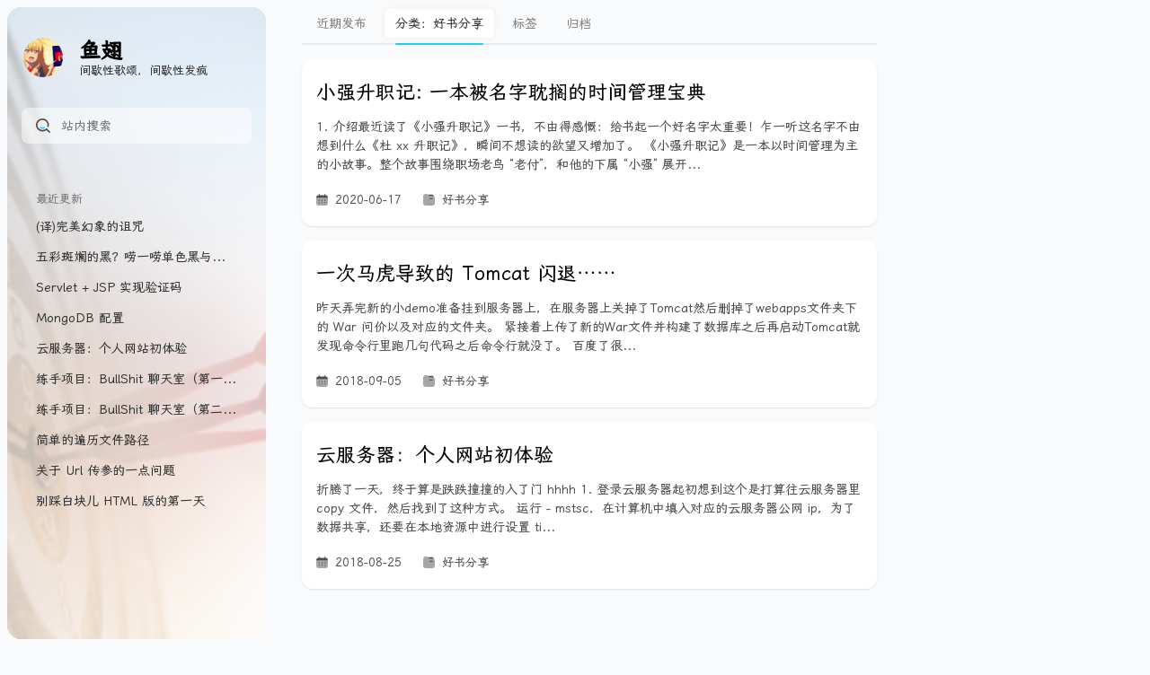

--- FILE ---
content_type: text/html; charset=utf-8
request_url: https://www.xiongyuchi.com/categories/%E5%A5%BD%E4%B9%A6%E5%88%86%E4%BA%AB/index.html
body_size: 8773
content:
<!DOCTYPE html><html lang="zh-CN"><head><meta charset="utf-8"><meta name="hexo-theme" content="https://github.com/xaoxuu/hexo-theme-stellar/tree/1.29.1" theme-name="Stellar" theme-version="1.29.1"><meta name="robots" content="noindex,follow"><meta name="generator" content="Hexo 6.1.0"><meta http-equiv="x-dns-prefetch-control" content="on"><meta name="renderer" content="webkit"><meta name="force-rendering" content="webkit"><meta http-equiv="X-UA-Compatible" content="IE=Edge,chrome=1"><meta name="HandheldFriendly" content="True"><meta name="apple-mobile-web-app-capable" content="yes"><meta name="viewport" content="width=device-width,initial-scale=1,maximum-scale=1"><meta name="theme-color" media="(prefers-color-scheme: dark)" content="#000"><meta name="theme-color" content="#f9fafb"><title>分类：好书分享 - 鱼翅</title><meta property="og:type" content="website"><meta property="og:title" content="鱼翅"><meta property="og:url" content="https://xiongyuchi.com/categories/%E5%A5%BD%E4%B9%A6%E5%88%86%E4%BA%AB/index.html"><meta property="og:site_name" content="鱼翅"><meta property="og:locale" content="zh_CN"><meta property="article:author" content="yuchiXiong"><meta property="article:tag" content="博客"><meta property="article:tag" content="鱼翅的技术博客"><meta property="article:tag" content="JavaScript"><meta property="article:tag" content="编程随想"><meta name="twitter:card" content="summary"><meta name="keywords" content="博客,鱼翅的技术博客,JavaScript,编程随想"><link rel="alternate" href="/atom.xml" title="鱼翅" type="application/atom+xml"><link rel="stylesheet" href="/css/main.css?v=1.29.1"><meta name="theme-color" content="#f8f8f8"><link rel="stylesheet" href="https://cdn.bootcdn.net/ajax/libs/lxgw-wenkai-screen-webfont/1.7.0/style.min.css" media="all"><link href="https://cdn.bootcdn.net/ajax/libs/font-awesome/6.4.2/css/all.css" rel="stylesheet"></head><body><div class="l_body s:aa index tech" id="start" layout="undefined"><aside class="l_left"><div class="leftbar-container"><header class="header"><div class="logo-wrap"><a class="avatar" href="/about/"><div class="bg" style="opacity:0;background-image:url(https://gcore.jsdelivr.net/gh/cdn-x/placeholder@1.0.12/avatar/round/rainbow64@3x.webp)"></div><img no-lazy class="avatar" src="https://avatars.githubusercontent.com/u/48373109?v=4" onerror="javascript:this.classList.add('error');this.src='https://gcore.jsdelivr.net/gh/cdn-x/placeholder@1.0.12/image/2659360.svg';"></a><a class="title" href="/"><div class="main" ff="title">鱼翅</div><div class="sub normal cap">间歇性歌颂，间歇性发疯</div><div class="sub hover cap" style="opacity:0">鱼翅转身向山里走去</div></a></div></header><div class="nav-area"><div class="search-wrapper" id="search-wrapper"><form class="search-form"><a class="search-button" onclick="document.getElementById(&quot;search-input&quot;).focus();"><svg t="1705074644177" viewBox="0 0 1025 1024" version="1.1" xmlns="http://www.w3.org/2000/svg" p-id="1560" width="200" height="200"><path d="M1008.839137 935.96571L792.364903 719.491476a56.783488 56.783488 0 0 0-80.152866 0 358.53545 358.53545 0 1 1 100.857314-335.166073 362.840335 362.840335 0 0 1-3.689902 170.145468 51.248635 51.248635 0 1 0 99.217358 26.444296 462.057693 462.057693 0 1 0-158.255785 242.303546l185.930047 185.725053a51.248635 51.248635 0 0 0 72.568068 0 51.248635 51.248635 0 0 0 0-72.978056z" p-id="1561"></path><path d="M616.479587 615.969233a50.428657 50.428657 0 0 0-61.498362-5.534852 174.655348 174.655348 0 0 1-177.525271 3.484907 49.403684 49.403684 0 0 0-58.833433 6.76482l-3.074918 2.869923a49.403684 49.403684 0 0 0 8.609771 78.10292 277.767601 277.767601 0 0 0 286.992355-5.739847 49.403684 49.403684 0 0 0 8.404776-76.667958z" p-id="1562"></path></svg></a><input type="text" class="search-input" id="search-input" placeholder="站内搜索"></form><div id="search-result"></div><div class="search-no-result">没有找到内容！</div></div><nav class="menu dis-select"></nav></div><div class="widgets"><widget class="widget-wrapper post-list"><div class="widget-header dis-select"><span class="name">最近更新</span></div><div class="widget-body fs14"><a class="item title" href="/2025/07/20/fan-yi/yi-wan-mei-huan-xiang-de-zu-zhou/"><span class="title">(译)完美幻象的诅咒</span></a><a class="item title" href="/2024/06/18/wu-cai-ban-lan-de-hei-lao-yi-lao-dan-se-hei-yu-si-se-hei/"><span class="title">五彩斑斓的黑？唠一唠单色黑与四色黑</span></a><a class="item title" href="/2018/09/06/servlet-jsp-shi-xian-yan-zheng-ma/"><span class="title">Servlet + JSP 实现验证码</span></a><a class="item title" href="/2018/11/26/mongodb-pei-zhi/"><span class="title">MongoDB 配置</span></a><a class="item title" href="/2018/08/25/yun-fu-wu-qi-ge-ren-wang-zhan-chu-ti-yan/"><span class="title">云服务器：个人网站初体验</span></a><a class="item title" href="/2018/10/16/lian-shou-xiang-mu-bullshit-liao-tian-shi-di-yi-tian/"><span class="title">练手项目：BullShit 聊天室（第一天）</span></a><a class="item title" href="/2018/10/17/lian-shou-xiang-mu-bullshit-liao-tian-shi-di-er-tian/"><span class="title">练手项目：BullShit 聊天室（第二天）</span></a><a class="item title" href="/2018/09/08/jian-dan-de-bian-li-wen-jian-lu-jing/"><span class="title">简单的遍历文件路径</span></a><a class="item title" href="/2018/09/07/guan-yu-url-chuan-can-de-yi-dian-wen-ti/"><span class="title">关于 Url 传参的一点问题</span></a><a class="item title" href="/2018/09/02/bie-cai-bai-kuai-er-html-ban-de-di-yi-tian/"><span class="title">别踩白块儿 HTML 版的第一天</span></a></div></widget></div></div></aside><div class="l_main" id="main"><header class="header mobile-only"><div class="logo-wrap"><a class="avatar" href="/about/"><div class="bg" style="opacity:0;background-image:url(https://gcore.jsdelivr.net/gh/cdn-x/placeholder@1.0.12/avatar/round/rainbow64@3x.webp)"></div><img no-lazy class="avatar" src="https://avatars.githubusercontent.com/u/48373109?v=4" onerror="javascript:this.classList.add('error');this.src='https://gcore.jsdelivr.net/gh/cdn-x/placeholder@1.0.12/image/2659360.svg';"></a><a class="title" href="/"><div class="main" ff="title">鱼翅</div><div class="sub normal cap">间歇性歌颂，间歇性发疯</div><div class="sub hover cap" style="opacity:0">鱼翅转身向山里走去</div></a></div></header><div class="navbar top"><nav class="post"><a href="/">近期发布</a><a class="active" href="/categories">分类：好书分享</a><a href="/tags">标签</a><a href="/archives">归档</a></nav></div><div class="post-list post"><a class="post-card post" href="/2020/06/17/xiao-qiang-sheng-zhi-ji-yi-ben-bei-ming-zi-dan-ge-de-shi-jian-guan-li-bao-dian/"><article class="md-text"><h2 class="post-title">小强升职记: 一本被名字耽搁的时间管理宝典</h2><div class="excerpt"><p>1. 介绍最近读了《小强升职记》一书，不由得感慨：给书起一个好名字太重要！乍一听这名字不由想到什么《杜 xx 升职记》，瞬间不想读的欲望又增加了。 《小强升职记》是一本以时间管理为主的小故事。整个故事围绕职场老鸟 “老付”，和他的下属 “小强” 展开...</p></div><div class="meta cap"><span class="cap" id="post-meta"><svg style="margin-bottom:2px" xmlns="http://www.w3.org/2000/svg" width="32" height="32" viewBox="0 0 24 24"><path fill="currentColor" d="M6.94 2c.416 0 .753.324.753.724v1.46c.668-.012 1.417-.012 2.26-.012h4.015c.842 0 1.591 0 2.259.013v-1.46c0-.4.337-.725.753-.725s.753.324.753.724V4.25c1.445.111 2.394.384 3.09 1.055c.698.67.982 1.582 1.097 2.972L22 9H2v-.724c.116-1.39.4-2.302 1.097-2.972c.697-.67 1.645-.944 3.09-1.055V2.724c0-.4.337-.724.753-.724"/><path fill="currentColor" d="M22 14v-2c0-.839-.004-2.335-.017-3H2.01c-.013.665-.01 2.161-.01 3v2c0 3.771 0 5.657 1.172 6.828C4.343 22 6.228 22 10 22h4c3.77 0 5.656 0 6.828-1.172C22 19.658 22 17.772 22 14" opacity=".5"/><path fill="currentColor" d="M18 17a1 1 0 1 1-2 0a1 1 0 0 1 2 0m0-4a1 1 0 1 1-2 0a1 1 0 0 1 2 0m-5 4a1 1 0 1 1-2 0a1 1 0 0 1 2 0m0-4a1 1 0 1 1-2 0a1 1 0 0 1 2 0m-5 4a1 1 0 1 1-2 0a1 1 0 0 1 2 0m0-4a1 1 0 1 1-2 0a1 1 0 0 1 2 0"/></svg><time datetime="2020-06-17T11:13:41.000Z">2020-06-17</time></span><span class="cap breadcrumb"><svg style="margin-bottom:1px" xmlns="http://www.w3.org/2000/svg" width="32" height="32" viewBox="0 0 24 24"><path fill="currentColor" d="M2 6.95c0-.883 0-1.324.07-1.692A4 4 0 0 1 5.257 2.07C5.626 2 6.068 2 6.95 2c.386 0 .58 0 .766.017a4 4 0 0 1 2.18.904c.144.119.28.255.554.529L11 4c.816.816 1.224 1.224 1.712 1.495a4 4 0 0 0 .848.352C14.098 6 14.675 6 15.828 6h.374c2.632 0 3.949 0 4.804.77c.079.07.154.145.224.224c.77.855.77 2.172.77 4.804V14c0 3.771 0 5.657-1.172 6.828C19.657 22 17.771 22 14 22h-4c-3.771 0-5.657 0-6.828-1.172C2 19.657 2 17.771 2 14z" opacity=".5"/><path fill="currentColor" d="M20 6.238c0-.298-.005-.475-.025-.63a3 3 0 0 0-2.583-2.582C17.197 3 16.965 3 16.5 3H9.988c.116.104.247.234.462.45L11 4c.816.816 1.224 1.224 1.712 1.495a4 4 0 0 0 .849.352C14.098 6 14.675 6 15.829 6h.373c1.78 0 2.957 0 3.798.238"/><path fill="currentColor" fill-rule="evenodd" d="M12.25 10a.75.75 0 0 1 .75-.75h5a.75.75 0 0 1 0 1.5h-5a.75.75 0 0 1-.75-.75" clip-rule="evenodd"/></svg><span>好书分享</span></span></div></article></a><a class="post-card post" href="/2018/09/05/yi-ci-ma-hu-dao-zhi-de-tomcat-shan-tui/"><article class="md-text"><h2 class="post-title">一次马虎导致的 Tomcat 闪退……</h2><div class="excerpt"><p>昨天弄完新的小demo准备挂到服务器上，在服务器上关掉了Tomcat然后删掉了webapps文件夹下的 War 问价以及对应的文件夹。 紧接着上传了新的War文件并构建了数据库之后再启动Tomcat就发现命令行里跑几句代码之后命令行就没了。 百度了很...</p></div><div class="meta cap"><span class="cap" id="post-meta"><svg style="margin-bottom:2px" xmlns="http://www.w3.org/2000/svg" width="32" height="32" viewBox="0 0 24 24"><path fill="currentColor" d="M6.94 2c.416 0 .753.324.753.724v1.46c.668-.012 1.417-.012 2.26-.012h4.015c.842 0 1.591 0 2.259.013v-1.46c0-.4.337-.725.753-.725s.753.324.753.724V4.25c1.445.111 2.394.384 3.09 1.055c.698.67.982 1.582 1.097 2.972L22 9H2v-.724c.116-1.39.4-2.302 1.097-2.972c.697-.67 1.645-.944 3.09-1.055V2.724c0-.4.337-.724.753-.724"/><path fill="currentColor" d="M22 14v-2c0-.839-.004-2.335-.017-3H2.01c-.013.665-.01 2.161-.01 3v2c0 3.771 0 5.657 1.172 6.828C4.343 22 6.228 22 10 22h4c3.77 0 5.656 0 6.828-1.172C22 19.658 22 17.772 22 14" opacity=".5"/><path fill="currentColor" d="M18 17a1 1 0 1 1-2 0a1 1 0 0 1 2 0m0-4a1 1 0 1 1-2 0a1 1 0 0 1 2 0m-5 4a1 1 0 1 1-2 0a1 1 0 0 1 2 0m0-4a1 1 0 1 1-2 0a1 1 0 0 1 2 0m-5 4a1 1 0 1 1-2 0a1 1 0 0 1 2 0m0-4a1 1 0 1 1-2 0a1 1 0 0 1 2 0"/></svg><time datetime="2018-09-05T14:00:00.000Z">2018-09-05</time></span><span class="cap breadcrumb"><svg style="margin-bottom:1px" xmlns="http://www.w3.org/2000/svg" width="32" height="32" viewBox="0 0 24 24"><path fill="currentColor" d="M2 6.95c0-.883 0-1.324.07-1.692A4 4 0 0 1 5.257 2.07C5.626 2 6.068 2 6.95 2c.386 0 .58 0 .766.017a4 4 0 0 1 2.18.904c.144.119.28.255.554.529L11 4c.816.816 1.224 1.224 1.712 1.495a4 4 0 0 0 .848.352C14.098 6 14.675 6 15.828 6h.374c2.632 0 3.949 0 4.804.77c.079.07.154.145.224.224c.77.855.77 2.172.77 4.804V14c0 3.771 0 5.657-1.172 6.828C19.657 22 17.771 22 14 22h-4c-3.771 0-5.657 0-6.828-1.172C2 19.657 2 17.771 2 14z" opacity=".5"/><path fill="currentColor" d="M20 6.238c0-.298-.005-.475-.025-.63a3 3 0 0 0-2.583-2.582C17.197 3 16.965 3 16.5 3H9.988c.116.104.247.234.462.45L11 4c.816.816 1.224 1.224 1.712 1.495a4 4 0 0 0 .849.352C14.098 6 14.675 6 15.829 6h.373c1.78 0 2.957 0 3.798.238"/><path fill="currentColor" fill-rule="evenodd" d="M12.25 10a.75.75 0 0 1 .75-.75h5a.75.75 0 0 1 0 1.5h-5a.75.75 0 0 1-.75-.75" clip-rule="evenodd"/></svg><span>好书分享</span></span></div></article></a><a class="post-card post" href="/2018/08/25/yun-fu-wu-qi-ge-ren-wang-zhan-chu-ti-yan/"><article class="md-text"><h2 class="post-title">云服务器：个人网站初体验</h2><div class="excerpt"><p>折腾了一天，终于算是跌跌撞撞的入了门 hhhh 1. 登录云服务器起初想到这个是打算往云服务器里 copy 文件，然后找到了这种方式。 运行 - mstsc，在计算机中填入对应的云服务器公网 ip，为了数据共享，还要在本地资源中进行设置 ti...</p></div><div class="meta cap"><span class="cap" id="post-meta"><svg style="margin-bottom:2px" xmlns="http://www.w3.org/2000/svg" width="32" height="32" viewBox="0 0 24 24"><path fill="currentColor" d="M6.94 2c.416 0 .753.324.753.724v1.46c.668-.012 1.417-.012 2.26-.012h4.015c.842 0 1.591 0 2.259.013v-1.46c0-.4.337-.725.753-.725s.753.324.753.724V4.25c1.445.111 2.394.384 3.09 1.055c.698.67.982 1.582 1.097 2.972L22 9H2v-.724c.116-1.39.4-2.302 1.097-2.972c.697-.67 1.645-.944 3.09-1.055V2.724c0-.4.337-.724.753-.724"/><path fill="currentColor" d="M22 14v-2c0-.839-.004-2.335-.017-3H2.01c-.013.665-.01 2.161-.01 3v2c0 3.771 0 5.657 1.172 6.828C4.343 22 6.228 22 10 22h4c3.77 0 5.656 0 6.828-1.172C22 19.658 22 17.772 22 14" opacity=".5"/><path fill="currentColor" d="M18 17a1 1 0 1 1-2 0a1 1 0 0 1 2 0m0-4a1 1 0 1 1-2 0a1 1 0 0 1 2 0m-5 4a1 1 0 1 1-2 0a1 1 0 0 1 2 0m0-4a1 1 0 1 1-2 0a1 1 0 0 1 2 0m-5 4a1 1 0 1 1-2 0a1 1 0 0 1 2 0m0-4a1 1 0 1 1-2 0a1 1 0 0 1 2 0"/></svg><time datetime="2018-08-25T08:34:00.000Z">2018-08-25</time></span><span class="cap breadcrumb"><svg style="margin-bottom:1px" xmlns="http://www.w3.org/2000/svg" width="32" height="32" viewBox="0 0 24 24"><path fill="currentColor" d="M2 6.95c0-.883 0-1.324.07-1.692A4 4 0 0 1 5.257 2.07C5.626 2 6.068 2 6.95 2c.386 0 .58 0 .766.017a4 4 0 0 1 2.18.904c.144.119.28.255.554.529L11 4c.816.816 1.224 1.224 1.712 1.495a4 4 0 0 0 .848.352C14.098 6 14.675 6 15.828 6h.374c2.632 0 3.949 0 4.804.77c.079.07.154.145.224.224c.77.855.77 2.172.77 4.804V14c0 3.771 0 5.657-1.172 6.828C19.657 22 17.771 22 14 22h-4c-3.771 0-5.657 0-6.828-1.172C2 19.657 2 17.771 2 14z" opacity=".5"/><path fill="currentColor" d="M20 6.238c0-.298-.005-.475-.025-.63a3 3 0 0 0-2.583-2.582C17.197 3 16.965 3 16.5 3H9.988c.116.104.247.234.462.45L11 4c.816.816 1.224 1.224 1.712 1.495a4 4 0 0 0 .849.352C14.098 6 14.675 6 15.829 6h.373c1.78 0 2.957 0 3.798.238"/><path fill="currentColor" fill-rule="evenodd" d="M12.25 10a.75.75 0 0 1 .75-.75h5a.75.75 0 0 1 0 1.5h-5a.75.75 0 0 1-.75-.75" clip-rule="evenodd"/></svg><span>好书分享</span></span></div></article></a></div><footer class="page-footer footnote"><hr><div class="text"><p>本站由 <a href="/">yuchiXiong</a> 使用 <a target="_blank" rel="noopener" href="https://github.com/xaoxuu/hexo-theme-stellar/tree/1.29.1">Stellar 1.29.1</a> 主题创建。<br>本博客所有文章除特别声明外，均采用 <a target="_blank" rel="noopener" href="https://creativecommons.org/licenses/by-nc-sa/4.0/">CC BY-NC-SA 4.0</a> 许可协议，转载请注明出处。</p></div></footer><div class="main-mask" onclick="sidebar.dismiss()"></div></div><aside class="l_right"></aside><div class="float-panel blur"><button type="button" style="display:none" class="laptop-only rightbar-toggle mobile" onclick="sidebar.rightbar()"><svg xmlns="http://www.w3.org/2000/svg" width="32" height="32" viewBox="0 0 24 24"><path fill="none" stroke="currentColor" stroke-linecap="round" stroke-linejoin="round" stroke-width="2" d="M10 6h11m-11 6h11m-11 6h11M4 6h1v4m-1 0h2m0 8H4c0-1 2-2 2-3s-1-1.5-2-1"/></svg></button> <button type="button" style="display:none" class="mobile-only leftbar-toggle mobile" onclick="sidebar.leftbar()"><svg xmlns="http://www.w3.org/2000/svg" width="32" height="32" viewBox="0 0 24 24"><g fill="none" stroke="currentColor" stroke-width="1.5"><path d="M2 11c0-3.771 0-5.657 1.172-6.828C4.343 3 6.229 3 10 3h4c3.771 0 5.657 0 6.828 1.172C22 5.343 22 7.229 22 11v2c0 3.771 0 5.657-1.172 6.828C19.657 21 17.771 21 14 21h-4c-3.771 0-5.657 0-6.828-1.172C2 18.657 2 16.771 2 13z"/><path id="sep" stroke-linecap="round" d="M5.5 10h6m-5 4h4m4.5 7V3"/></g></svg></button></div></div><div class="scripts"><script>const ctx={date_suffix:{just:"刚刚",min:"分钟前",hour:"小时前",day:"天前"},root:"/",search:{}};if((ctx.search.service="local_search")==ctx.search.service){let e=Object.assign({},'{"field":"all","path":"/search.json","content":true,"sort":"-date"}');ctx.search[ctx.search.service]=e}const def={avatar:"https://gcore.jsdelivr.net/gh/cdn-x/placeholder@1.0.12/avatar/round/3442075.svg",cover:"https://gcore.jsdelivr.net/gh/cdn-x/placeholder@1.0.12/cover/76b86c0226ffd.svg"},deps={jquery:"https://cdn.jsdelivr.net/npm/jquery@3.7.1/dist/jquery.min.js",marked:"https://cdn.jsdelivr.net/npm/marked@13.0.1/lib/marked.umd.min.js"}</script><script>const utils={css:(e,t,r,o)=>{var a,n,s=window.document,i=s.createElement("link"),d=(n=t||(a=(s.body||s.getElementsByTagName("head")[0]).childNodes)[a.length-1],s.styleSheets);if(o)for(var l in o)o.hasOwnProperty(l)&&i.setAttribute(l,o[l]);i.rel="stylesheet",i.href=e,i.media="only x",function e(t){if(s.body)return t();setTimeout(function(){e(t)})}(function(){n.parentNode.insertBefore(i,t?n:n.nextSibling)});function f(e){for(var t=i.href,r=d.length;r--;)if(d[r].href===t)return e();setTimeout(function(){f(e)})}function u(){i.addEventListener&&i.removeEventListener("load",u),i.media=r||"all"}return i.addEventListener&&i.addEventListener("load",u),i.onloadcssdefined=f,f(u),i},js:(a,n)=>new Promise((t,e)=>{var r=document.createElement("script");if(a.startsWith("/")&&(a=ctx.root+a.substring(1)),r.src=a,n)for(var o of Object.keys(n))r[o]=n[o];else r.async=!0;r.onerror=e,r.onload=r.onreadystatechange=function(){var e=this.readyState;e&&"loaded"!==e&&"complete"!==e||(r.onload=r.onreadystatechange=null,t())},document.head.appendChild(r)}),jq:e=>{"undefined"==typeof jQuery?utils.js(deps.jquery).then(e):e()},onLoading:e=>{e&&$(e).append('<div class="loading-wrap"><svg xmlns="http://www.w3.org/2000/svg" width="2em" height="2em" preserveAspectRatio="xMidYMid meet" viewBox="0 0 24 24"><g fill="none" stroke="currentColor" stroke-linecap="round" stroke-width="2"><path stroke-dasharray="60" stroke-dashoffset="60" stroke-opacity=".3" d="M12 3C16.9706 3 21 7.02944 21 12C21 16.9706 16.9706 21 12 21C7.02944 21 3 16.9706 3 12C3 7.02944 7.02944 3 12 3Z"><animate fill="freeze" attributeName="stroke-dashoffset" dur="1.3s" values="60;0"/></path><path stroke-dasharray="15" stroke-dashoffset="15" d="M12 3C16.9706 3 21 7.02944 21 12"><animate fill="freeze" attributeName="stroke-dashoffset" dur="0.3s" values="15;0"/><animateTransform attributeName="transform" dur="1.5s" repeatCount="indefinite" type="rotate" values="0 12 12;360 12 12"/></path></g></svg></div>')},onLoadSuccess:e=>{e&&$(e).find(".loading-wrap").remove()},onLoadFailure:e=>{e&&($(e).find(".loading-wrap svg").remove(),$(e).find(".loading-wrap").append('<svg xmlns="http://www.w3.org/2000/svg" width="2em" height="2em" preserveAspectRatio="xMidYMid meet" viewBox="0 0 24 24"><g fill="none" stroke="currentColor" stroke-linecap="round" stroke-linejoin="round" stroke-width="2"><path stroke-dasharray="60" stroke-dashoffset="60" d="M12 3L21 20H3L12 3Z"><animate fill="freeze" attributeName="stroke-dashoffset" dur="0.5s" values="60;0"/></path><path stroke-dasharray="6" stroke-dashoffset="6" d="M12 10V14"><animate fill="freeze" attributeName="stroke-dashoffset" begin="0.6s" dur="0.2s" values="6;0"/></path></g><circle cx="12" cy="17" r="1" fill="currentColor" fill-opacity="0"><animate fill="freeze" attributeName="fill-opacity" begin="0.8s" dur="0.4s" values="0;1"/></circle></svg>'),$(e).find(".loading-wrap").addClass("error"))},request:(n,s,i,d)=>{let l=3;utils.onLoading(n),function a(){new Promise((t,e)=>{let r=0,o=setTimeout(()=>{0===r&&(r=2,o=null,e("请求超时"),0==l&&d())},5e3);fetch(s).then(function(e){if(2!==r&&(clearTimeout(o),t(e),o=null,r=1),e.ok)return e.json();throw new Error("Network response was not ok.")}).then(function(e){l=0,utils.onLoadSuccess(n),i(e)}).catch(function(e){0<l?(--l,setTimeout(()=>{a()},5e3)):(utils.onLoadFailure(n),d())})})}()}}</script><script>const sidebar={leftbar:()=>{l_body&&(l_body.toggleAttribute("leftbar"),l_body.removeAttribute("rightbar"))},rightbar:()=>{l_body&&(l_body.toggleAttribute("rightbar"),l_body.removeAttribute("leftbar"))},dismiss:()=>{l_body&&(l_body.removeAttribute("leftbar"),l_body.removeAttribute("rightbar"))},toggleTOC:()=>{document.querySelector("#data-toc").classList.toggle("collapse")}}</script><script>(()=>{for(const a of document.querySelectorAll(".tag-subtree.parent-tag > a > .tag-switcher-wrapper"))a.addEventListener("click",e=>{const t=e.target.closest(".tag-subtree.parent-tag");t.classList.toggle("expanded"),e.preventDefault()});const e=new URLSearchParams(window.location.search);var t=e.get("tag");if(t){let e=document.querySelector(`.tag-subtree[data-tag="${t}"]`);if(e)for(e.querySelector("a").classList.add("active");e;)e.classList.add("expanded"),e=e.parentElement.closest(".tag-subtree.parent-tag")}})()</script><script src="/js/main.js?v=1.29.1" defer></script><script>const applyTheme=e=>{"auto"===e?document.documentElement.removeAttribute("data-theme"):document.documentElement.setAttribute("data-theme",e),applyThemeToGiscus(e)},applyThemeToGiscus=e=>{e="auto"===e?"preferred_color_scheme":e;const t=document.getElementById("giscus"),a=(t&&t.setAttribute("data-theme",e),document.querySelector("#comments > section.giscus > iframe"));if(a){const m=a.src;e=m.replace(/theme=[\w]+/,"theme="+e);a.src=e}},switchTheme=()=>{let e;switch(document.documentElement.getAttribute("data-theme")){case"light":e="dark";break;case"dark":e="auto";break;default:e="light"}applyTheme(e),window.localStorage.setItem("Stellar.theme",e),hud?.toast?.({light:"切换到浅色模式",dark:"切换到深色模式",auto:"切换到跟随系统配色"}[e])};(()=>{var e=window.localStorage.getItem("Stellar.theme");null!==e&&applyTheme(e)})()</script><script defer>window.addEventListener("DOMContentLoaded",s=>{ctx.services=Object.assign({},JSON.parse('{"mdrender":{"js":"/js/services/mdrender.js"},"siteinfo":{"js":"/js/services/siteinfo.js","api":null},"ghinfo":{"js":"/js/services/ghinfo.js"},"sites":{"js":"/js/services/sites.js"},"friends":{"js":"/js/services/friends.js"},"timeline":{"js":"/js/services/timeline.js"},"fcircle":{"js":"/js/services/fcircle.js"},"weibo":{"js":"/js/services/weibo.js"},"memos":{"js":"/js/services/memos.js"}}'));for(let s of Object.keys(ctx.services)){const e=ctx.services[s].js;"siteinfo"==s?(ctx.cardlinks=document.querySelectorAll("a.link-card[cardlink]"),0<ctx.cardlinks?.length&&utils.js(e,{defer:!0}).then(function(){setCardLink(ctx.cardlinks)})):0<document.getElementsByClassName("ds-"+s)?.length&&utils.jq(()=>{s,utils.js(deps.marked).then(function(){utils.js(e,{defer:!0})})})}})</script><script>window.addEventListener("DOMContentLoaded",e=>{ctx.search={path:"/search.json"},utils.js("/js/search/local-search.js",{defer:!0})})</script><script>window.FPConfig={delay:0,ignoreKeywords:[],maxRPS:5,hoverDelay:25}</script><script defer src="https://cdn.jsdelivr.net/npm/flying-pages@2/flying-pages.min.js"></script><script defer src="https://cdn.jsdelivr.net/npm/vanilla-lazyload@19.1.3/dist/lazyload.min.js"></script><script>window.lazyLoadOptions={elements_selector:".lazy"},window.addEventListener("LazyLoad::Initialized",function(n){window.lazyLoadInstance=n.detail.instance},!1),document.addEventListener("DOMContentLoaded",function(){window.lazyLoadInstance?.update()})</script><script>ctx.fancybox={selector:".timenode p>img",css:"https://cdn.jsdelivr.net/npm/@fancyapps/ui@5.0/dist/fancybox/fancybox.css",js:"https://cdn.jsdelivr.net/npm/@fancyapps/ui@5.0/dist/fancybox/fancybox.umd.js"};var selector="[data-fancybox]:not(.error)",needFancybox=(ctx.fancybox.selector&&(selector+=", "+ctx.fancybox.selector),0!==document.querySelectorAll(selector).length);if(!needFancybox){const a=document.getElementsByClassName("ds-memos");null!=a&&0<a.length&&(needFancybox=!0)}needFancybox&&(utils.css(ctx.fancybox.css),utils.js(ctx.fancybox.js,{defer:!0}).then(function(){Fancybox.bind(selector,{hideScrollbar:!1,Thumbs:{autoStart:!1},caption:(e,t)=>t.triggerEl.alt||t.triggerEl.dataset.caption||null})}))</script><script>window.addEventListener("DOMContentLoaded",e=>{const t=document.getElementById("swiper-api");null!=t&&(utils.css("https://unpkg.com/swiper@10.3.1/swiper-bundle.min.css"),utils.js("https://unpkg.com/swiper@10.3.1/swiper-bundle.min.js",{defer:!0}).then(function(){var e=t.getAttribute("effect")||"";new Swiper(".swiper#swiper-api",{slidesPerView:"auto",spaceBetween:8,centeredSlides:!0,effect:e,rewind:!0,pagination:{el:".swiper-pagination",clickable:!0},navigation:{nextEl:".swiper-button-next",prevEl:".swiper-button-prev"}})}))})</script><script>document.addEventListener("DOMContentLoaded",function(){window.codeElements=document.querySelectorAll(".code"),0<window.codeElements.length&&(ctx.copycode={default_text:"Copy",success_text:"Copied",toast:"复制成功"},utils.js("/js/plugins/copycode.js"))})</script><script>window.va=window.va||function(){(window.vaq=window.vaq||[]).push(arguments)}</script><script defer src="/_vercel/insights/script.js"></script><script>window.si=window.si||function(){(window.siq=window.siq||[]).push(arguments)}</script><script defer src="/_vercel/speed-insights/script.js"></script></div></body></html>

--- FILE ---
content_type: text/css; charset=utf-8
request_url: https://www.xiongyuchi.com/css/main.css?v=1.29.1
body_size: 23412
content:
:root{--width-main:720px;--fsp:1.1rem;--fsh2:calc(var(--fsp) + 11px);--fsh3:calc(var(--fsp) + 7px);--fsh4:calc(var(--fsp) + 4px);--side-content-width:224px;--gap-margin:16px;--gap-padding:16px;--gap-p:calc(1.1rem + 4px);--gap-p-compact:calc(1.1rem * 0.75)}@media screen and (min-width:2048px){:root{--width-main:780px}}@media screen and (min-width:2560px){:root{--width-main:860px}}@media screen and (max-width:768px){:root{--side-content-width:188px}}@media screen and (max-width:667px){:root{--side-content-width:224px}}:root{--gap-max:calc(var(--gap-margin) + var(--gap-padding))}.l_body.story{--gap-p:2rem}.l_body.story div.tag-plugin,.l_body.story p>img{margin-top:2.4rem;margin-bottom:2.4rem}:root{--theme-link:#2094f3}:root[data-theme=light]{--site-bg:#f9fafb;--card:#fff;--block:#f1f2f3;--block-border:#e3e5e8;--block-hover:#e9eaec;--theme-link-opa:rgba(32,148,243,0.2);--leftbar-bg:#e3e5e8;--alpha20:rgba(255,255,255,0.2);--alpha50:rgba(255,255,255,0.5);--alpha60:rgba(255,255,255,0.6);--alpha75:rgba(255,255,255,0.75);--alpha100:#fff;--text:#000;--text-p1:#333;--text-p2:#4d4d4d;--text-p3:#808080;--text-p4:#999;--text-meta:#ccc;--text-code:#14181f}:root[data-theme=dark]{--site-bg:#1c1e21;--card:#373d43;--block:#26292c;--block-border:#383d42;--block-hover:#2f3337;--theme-link-opa:rgba(32,148,243,0.4);--leftbar-bg:#383d42;--alpha20:rgba(0,0,0,0.2);--alpha50:rgba(0,0,0,0.5);--alpha60:rgba(0,0,0,0.6);--alpha75:rgba(0,0,0,0.75);--alpha100:#000;--text:#fff;--text-p1:#ccc;--text-p2:#b3b3b3;--text-p3:#858585;--text-p4:#707070;--text-meta:#4d4d4d;--text-code:#fff}@media screen and (max-width:667px){:root[data-theme=dark]{--site-bg:#000}}:root:not([data-theme]){--site-bg:#f9fafb;--card:#fff;--block:#f1f2f3;--block-border:#e3e5e8;--block-hover:#e9eaec;--theme-link-opa:rgba(32,148,243,0.2);--leftbar-bg:#e3e5e8;--alpha20:rgba(255,255,255,0.2);--alpha50:rgba(255,255,255,0.5);--alpha60:rgba(255,255,255,0.6);--alpha75:rgba(255,255,255,0.75);--alpha100:#fff;--text:#000;--text-p1:#333;--text-p2:#4d4d4d;--text-p3:#808080;--text-p4:#999;--text-meta:#ccc;--text-code:#14181f}@media (prefers-color-scheme:dark){:root:not([data-theme]){--site-bg:#1c1e21;--card:#373d43;--block:#26292c;--block-border:#383d42;--block-hover:#2f3337;--theme-link-opa:rgba(32,148,243,0.4);--leftbar-bg:#383d42;--alpha20:rgba(0,0,0,0.2);--alpha50:rgba(0,0,0,0.5);--alpha60:rgba(0,0,0,0.6);--alpha75:rgba(0,0,0,0.75);--alpha100:#000;--text:#fff;--text-p1:#ccc;--text-p2:#b3b3b3;--text-p3:#858585;--text-p4:#707070;--text-meta:#4d4d4d;--text-code:#fff}}@media screen and (prefers-color-scheme:dark) and (max-width:667px){:root:not([data-theme]){--site-bg:#000}}pre{font-family:Menlo,Monaco,Consolas,system-ui,"Courier New",monospace,sans-serif;font-size:.8125rem;tab-size:4;-moz-tab-size:4;-o-tab-size:4;-webkit-tab-size:4}a{text-decoration:none;color:var(--theme-link)}a:hover{color:#ff5724}.md-text p:not([class]){text-align:left}hr{color:var(--text-meta);opacity:.1}img{max-width:100%}li{font-size:calc(var(--fsp) - 1px)}ol,ul{padding-left:1.5rem}table:not([class]){border-collapse:collapse;overflow:auto;display:block;margin:1rem 0;max-width:100%;vertical-align:text-top;--fsp:calc(1.1rem - 2px);font-size:var(--fsp)}table:not([class]) th{background:var(--block)}table:not([class]) td,table:not([class]) th{padding:.5em 1em;border:1px solid var(--block-hover);line-height:1.5}table:not([class]) tr{word-break:keep-all;white-space:nowrap}table:not([class]) tr:hover{background:var(--block)}[ff=title]{font-family:"LXGW WenKai Screen",system-ui,"Microsoft Yahei","Segoe UI",-apple-system,Roboto,Ubuntu,"Helvetica Neue",Arial,"WenQuanYi Micro Hei",sans-serif}blockquote{display:block;margin-left:0;margin-right:0;padding:.25rem .75rem;background:var(--block);border-left:4px solid var(--text-meta);border-radius:4px 12px 12px 4px;color:var(--text-p2)}:root{--blur-px:12px;--blur-bg:var(--alpha50)}.blur{background:var(--blur-bg)}@supports ((-webkit-backdrop-filter:blur(var(--blur-px))) or (backdrop-filter:blur(var(--blur-px)))){.blur{background:var(--blur-bg)!important;backdrop-filter:saturate(200%) blur(var(--blur-px));-webkit-backdrop-filter:saturate(200%) blur(var(--blur-px))}}.blur:hover{background:var(--card)}button{border:none;font-weight:500;outline:0;-moz-user-select:none;-ms-user-select:none;-webkit-user-select:none;user-select:none;cursor:pointer}a.button{font-weight:500;line-height:1;padding:.75rem 2rem;border-radius:4px;font-size:.9375rem;user-select:none}a.button.theme{background:#1cd0fd;color:var(--card)}a.button.theme:hover{background:#ff5724}a.button.start{border-radius:100px;background:var(--text-p1);color:var(--card)}a[onclick]:hover{cursor:pointer}a.button.start.gradient{position:relative}:root[data-theme=dark] a.button.start.gradient{transition:.38s ease-out;z-index:0;background:linear-gradient(to right,#4c95fa,#38c9fa,#24f9c4,#24f9c4,#38c9fa,#4c95fa);background-size:1000%;color:#fff;text-shadow:0 0 1px rgba(0,0,0,.12);animation:glow 60s linear infinite}:root[data-theme=dark] a.button.start.gradient:after{content:'';position:absolute;left:0;right:0;top:0;bottom:0;border-radius:100px;background:inherit;z-index:-1;filter:blur(12px);opacity:.5;transition:.38s ease-out}:root[data-theme=dark] a.button.start.gradient:hover:after{filter:blur(36px);opacity:1}@-moz-keyframes glow{from{background-position:0}to{background-position:1000%}}@-webkit-keyframes glow{from{background-position:0}to{background-position:1000%}}@-o-keyframes glow{from{background-position:0}to{background-position:1000%}}@keyframes glow{from{background-position:0}to{background-position:1000%}}@media (prefers-color-scheme:dark){:root:not([data-theme]) a.button.start.gradient{transition:.38s ease-out;z-index:0;background:linear-gradient(to right,#4c95fa,#38c9fa,#24f9c4,#24f9c4,#38c9fa,#4c95fa);background-size:1000%;color:#fff;text-shadow:0 0 1px rgba(0,0,0,.12);animation:glow 60s linear infinite}:root:not([data-theme]) a.button.start.gradient:after{content:'';position:absolute;left:0;right:0;top:0;bottom:0;border-radius:100px;background:inherit;z-index:-1;filter:blur(12px);opacity:.5;transition:.38s ease-out}:root:not([data-theme]) a.button.start.gradient:hover:after{filter:blur(36px);opacity:1}@-moz-keyframes glow{from{background-position:0}to{background-position:1000%}}@-webkit-keyframes glow{from{background-position:0}to{background-position:1000%}}@-o-keyframes glow{from{background-position:0}to{background-position:1000%}}@keyframes glow{from{background-position:0}to{background-position:1000%}}}.cap{font-weight:500;font-size:.8125rem;scrollbar-width:none;color:var(--text-p2)}.cap.blue{color:#0d87e9}.cap.cyan{color:#03c3f5}.cap.theme{color:#03cafc}.dis-select{-moz-user-select:none;-ms-user-select:none;-webkit-user-select:none;user-select:none}.mobile-only{display:none}@media screen and (max-width:667px){.mobile-only{display:block!important}}@media screen and (max-width:667px){.mobile-hidden{display:none!important}}.float-panel{position:sticky;grid-column-end:span 3;right:0;bottom:2rem;float:right;z-index:10;display:flex;flex-direction:column;border-radius:8px;margin-left:auto;margin-right:1rem;overflow:hidden;--blur-px:16px;--blur-bg:rgba(255,255,255,0.4);transition:all .2s ease-out;-moz-transition:all .2s ease-out;-webkit-transition:all .2s ease-out;-o-transition:all .2s ease-out}@media screen and (min-width:667px){.float-panel{margin-right:2rem}}:root[data-theme=dark] .float-panel{--blur-bg:rgba(0,0,0,0.4)}@media (prefers-color-scheme:dark){:root:not([data-theme]) .float-panel{--blur-bg:rgba(0,0,0,0.4)}}.float-panel button{cursor:pointer;color:var(--text);background:0 0;padding:8px;line-height:0;font-size:28px;margin:0;display:flex}.float-panel button>*{width:auto;height:28px}.float-panel button>* path#sep{transition:transform .2s ease-out;-moz-transition:transform .2s ease-out;-webkit-transition:transform .2s ease-out;-o-transition:transform .2s ease-out}.l_body[leftbar] .float-panel,.l_body[rightbar] .float-panel{box-shadow:0 0 4px -1px #1cd0fd,0 0 16px -4px #1cd0fd,0 0 32px -12px #1cd0fd,0 0 128px -32px #1cd0fd}.l_body[leftbar] .float-panel button.leftbar-toggle{background:var(--alpha100)}.l_body[leftbar] .float-panel button.leftbar-toggle{color:#1cd0fd;border-color:var(--block-border)}.l_body[leftbar] .float-panel button.leftbar-toggle svg g{fill:currentColor;fill-opacity:0.3}.l_body[leftbar] .float-panel button.leftbar-toggle svg g path#sep{transform:translateX(2px)}.l_body .l_right:empty+.float-panel button.rightbar-toggle{display:none!important}.l_body[rightbar] .float-panel button.rightbar-toggle{background:var(--alpha100)}.l_body[rightbar] .float-panel button.rightbar-toggle{color:#1cd0fd;border-color:var(--block-border)}.l_body[rightbar] .float-panel button.rightbar-toggle svg g{fill:currentColor;fill-opacity:0.3}.l_body[rightbar] .float-panel button.rightbar-toggle svg g path#sep{transform:translateX(2px)}code{-webkit-font-smoothing:auto;-moz-osx-font-smoothing:auto;font-family:"LXGW WenKai Screen",Menlo,Monaco,Consolas,system-ui,"Courier New",monospace,sans-serif}li>code:not([class]),p>code:not([class]){font-size:85%;background:var(--block);padding:.2em;border-radius:4px;color:var(--text-code)}.md-text .highlight,pre:not([class]):has(>code){margin:var(--gap-p) 0;border-radius:12px;overflow:hidden;background:var(--block);line-height:1.5;font-family:Menlo,Monaco,Consolas,system-ui,"Courier New",monospace,sans-serif;box-sizing:border-box}@media screen and (min-width:500px){.md-text .highlight,pre:not([class]):has(>code){min-width:180px}}.md-text .highlight{position:relative;overflow:auto;display:block}.md-text .highlight figcaption{color:var(--text-p2);font-size:.8125rem;font-weight:500;margin-left:.5rem;display:inline-block}.md-text .highlight figcaption span{padding:4px .5rem;display:block;border-bottom-left-radius:4px;border-bottom-right-radius:4px;background:var(--block-hover)}.md-text .highlight>table{overflow:auto;display:block;margin:0!important;background:0 0;border:none}.md-text .highlight>table td,.md-text .highlight>table th{padding:0;border:none;line-height:1.5}.md-text .highlight>table::-webkit-scrollbar{height:4px;width:4px}.md-text .highlight>table::-webkit-scrollbar-track-piece{background:0 0}.md-text .highlight>table::-webkit-scrollbar-thumb{background:0 0;cursor:pointer;border-radius:8px}.md-text .highlight>table:hover::-webkit-scrollbar-thumb{background:var(--text-meta)}.md-text .highlight>table:hover::-webkit-scrollbar-thumb:hover{background:var(--text-p3)}.md-text .highlight>table tr{background:0 0}.md-text .highlight>table tr:hover{background:0 0}.md-text .highlight .gutter{pointer-events:none;-moz-user-select:none;-ms-user-select:none;-webkit-user-select:none;user-select:none;text-align:right;padding:0 1em;border-width:0;margin-left:0;left:0;z-index:1}.md-text .highlight .gutter pre .line{color:var(--text-p4)}.md-text .highlight .code pre{display:block;padding:.5em 1rem}.md-text .highlight .gutter+.code pre{padding-left:.25em}.md-text .gist .gist-file{border:1px solid var(--block-border);border-radius:12px;overflow:hidden}.md-text .gist .gist-data{border-bottom:1px solid var(--block-border)}.md-text .gist .highlight{display:inherit;border:none;border-radius:0;background:var(--block);margin:0;padding:1em 0}.md-text .gist .blob-code-inner{color:var(--text-p1);font-family:Menlo,Monaco,Consolas,system-ui,"Courier New",monospace,sans-serif}.md-text .gist .gist-meta{background:var(--block-border)}table:not([class]){border-collapse:collapse}.md-text pre>.caption{color:var(--text-p3)}.md-text pre>.hljs{padding:1rem;border-radius:12px;line-height:1.5;box-sizing:border-box}.md-text .highlight .code{vertical-align:top}.md-text .highlight .code:before{position:absolute;top:0;right:0;padding:4px .5rem;opacity:.25;font-weight:700;color:var(--theme)}.md-text .highlight.yaml .code:before{content:"YAML"}.md-text .highlight.json .code:before{content:"JSON"}.md-text .highlight.diff .code:before{content:"diff"}.md-text .highlight.html .code:before{content:"HTML"}.md-text .highlight.javascript .code:before,.md-text .highlight.js .code:before{content:"JS"}.md-text .highlight.css .code:before{content:"CSS"}.md-text .highlight.less .code:before{content:"Less"}.md-text .highlight.stylus .code:before{content:"Stylus"}.md-text .highlight.bash .code:before{content:"bash"}.md-text .highlight.shell .code:before{content:"shell"}.md-text .highlight.sh .code:before{content:"sh"}.md-text .highlight.ini .code:before{content:"ini"}.md-text .highlight.c .code:before{content:"C"}.md-text .highlight.cpp .code:before{content:"C++"}.md-text .highlight.objc .code:before,.md-text .highlight.objectivec .code:before{content:"Objective-C"}.md-text .highlight.swift .code:before{content:"Swift"}.md-text .highlight.java .code:before{content:"Java"}.md-text .highlight.python .code:before{content:"Python"}.md-text .highlight.php .code:before{content:"PHP"}.md-text .highlight.rs .code:before,.md-text .highlight.rust .code:before{content:"Rust"}.md-text .highlight.sql .code:before{content:"SQL"}.md-text .highlight.ruby .code:before{content:"Ruby"}.md-text .highlight.makefile .code:before{content:"Makefile"}.md-text .highlight.go .code:before{content:"Go"}.md-text .highlight.ts .code:before,.md-text .highlight.typescript .code:before{content:"TS"}.md-text .highlight.matlab .code:before{content:"MATLAB"}.code>pre .code:before{display:none}.code>pre .line,.code>pre .params{color:var(--text-p1)}.code>pre .line .addition{color:#3fa33f}.code>pre .line .deletion{color:#ee2b29}.code>pre .marked{background-color:rgba(254,213,66,.4);padding:2px 8px 2px 0;border-radius:2px;width:100%}.code>pre .attr,.code>pre .attribute,.code>pre .title{color:#3f51b5}.code>pre .comment{color:var(--text-p4);font-style:italic}.code>pre .javascript .function,.code>pre .keyword,.code>pre .meta-keyword{color:#8959a8}.code>pre .built_in,.code>pre .tag .name,.code>pre .type{color:#2196f3}.code>pre .css .class,.code>pre .css .id,.code>pre .css .pseudo,.code>pre .html .doctype,.code>pre .regexp,.code>pre .ruby .constant,.code>pre .variable,.code>pre .xml .doctype,.code>pre .xml .pi,.code>pre .xml .tag .title{color:#fd8607}.code>pre .constant,.code>pre .literal,.code>pre .number,.code>pre .preprocessor{color:#fd8607}.code>pre .class,.code>pre .css .rules .attribute,.code>pre .ruby .class .title{color:#ff9800}.code>pre .meta-string,.code>pre .string{color:#449e48}.code>pre .header,.code>pre .inheritance,.code>pre .ruby .symbol,.code>pre .value,.code>pre .xml .cdata{color:#4caf50}.code>pre .css .hexcolor{color:#6cc}.code>pre .coffeescript .title,.code>pre .function,.code>pre .javascript .title,.code>pre .perl .sub,.code>pre .python .decorator,.code>pre .python .title,.code>pre .ruby .function .title,.code>pre .ruby .title .keyword{color:#69c}.highlight.css .line .selector-tag,.highlight.css .line .tag .name,.highlight.html .line .selector-tag,.highlight.html .line .tag .name,.highlight.less .line .selector-tag,.highlight.less .line .tag .name,.highlight.stylus .line .selector-tag,.highlight.stylus .line .tag .name{color:#ee2b29}.highlight.css .line .selector-attr,.highlight.css .line .selector-class,.highlight.html .line .selector-attr,.highlight.html .line .selector-class,.highlight.less .line .selector-attr,.highlight.less .line .selector-class,.highlight.stylus .line .selector-attr,.highlight.stylus .line .selector-class{color:#fd8607}.highlight.css .line .attribute,.highlight.html .line .attribute,.highlight.less .line .attribute,.highlight.stylus .line .attribute{color:#3f51b5}.highlight.css .line .number,.highlight.html .line .number,.highlight.less .line .number,.highlight.stylus .line .number{color:#17afca}.highlight.c .line .meta,.highlight.objc .line .meta,.highlight.objectivec .line .meta,.highlight.swift .line .meta{color:#8959a8}.highlight.c .line .class,.highlight.objc .line .class,.highlight.objectivec .line .class,.highlight.swift .line .class{color:var(--text-p1)}.highlight.json .line .attr{color:#e24f5a}.highlight.json .line .literal{color:#3f51b5}.highlight.yaml .line .attr{color:#e24f5a}*{outline:0}html{font-family:"LXGW WenKai Screen",system-ui,"Microsoft Yahei","Segoe UI",-apple-system,Roboto,Ubuntu,"Helvetica Neue",Arial,"WenQuanYi Micro Hei",sans-serif;font-size:16px;-webkit-text-size-adjust:100%;-ms-text-size-adjust:100%;scroll-padding-top:8px}body{background:var(--site-bg);margin:0;-webkit-font-smoothing:antialiased;-moz-osx-font-smoothing:grayscale;text-rendering:optimizelegibility;-webkit-tap-highlight-color:transparent}div.lazy.img{width:100%;height:100%;background-position:center;background-size:cover}input{background:0 0;border:none}input.copy-area{display:block;font-family:"LXGW WenKai Screen",Menlo,Monaco,Consolas,system-ui,"Courier New",monospace,sans-serif;font-size:.8125rem;font-weight:700;color:var(--text-p3)}.flex{display:flex;align-items:center}.flex.column{flex-direction:column}svg.loading{display:block;position:absolute;color:var(--text-p3);z-index:-1;width:100%;height:2rem;margin:auto;animation:spin infinite 2s;animation-timing-function:linear}@-moz-keyframes spin{from{transform:rotate(0)}to{transform:rotate(360deg)}}@-webkit-keyframes spin{from{transform:rotate(0)}to{transform:rotate(360deg)}}@-o-keyframes spin{from{transform:rotate(0)}to{transform:rotate(360deg)}}@keyframes spin{from{transform:rotate(0)}to{transform:rotate(360deg)}}.loading-wrap{margin:0;text-align:center;background:var(--block);border-radius:12px;position:relative;padding:2rem}.loading-wrap svg{margin:4px}.loading-wrap:after{content:'正在加载';color:var(--text-p1);display:block;font-size:14px}.loading-wrap.error:after{content:'加载失败，请稍后重试。'}audio,video{max-width:100%}video{z-index:1}pre:not([class]):has(>code){display:block;padding:1rem;overflow:auto}pre:not([class]):has(>code) code{padding:0}span.dot,span.sep{font-size:.9em;margin:0 .25em}span.dot:before{content:'·';font-weight:900}span.sep:before{content:'/';padding-left:2px;padding-right:2px}svg.icon{width:1em;height:1em;vertical-align:middle;fill:currentColor;overflow:hidden}svg.active-icon{color:#1cd0fd}.h1,h1{font-size:var(--fsh2);font-weight:700}@media screen and (max-width:500px){.h1,h1{font-size:var(--fsh2)}}.h2,h2{font-size:var(--fsh2);margin-top:1.5em}.h3,h3{font-size:var(--fsh3)}.h4,h4{font-size:var(--fsh4)}h5{font-size:calc(var(--fsp) + 1px)}h6{font-size:calc(var(--fsp) + 0px)}.fs15{--fsp:0.9375rem;font-size:var(--fsp)}.fs14{--fsp:0.875rem;font-size:var(--fsp)}.footnote{--fsp:0.8125rem;font-size:var(--fsp)}.widgets .post-title{margin:.75rem 0;line-height:1.2;display:block;white-space:nowrap;overflow:hidden;text-overflow:ellipsis}.widgets .post-title .cap{margin-bottom:2px;opacity:.5}.widgets .post-title a{color:inherit;font-weight:500}.widgets .post-title a:hover{color:#ff5724}div.toast{max-width:60%;padding:1rem 2rem;line-height:1.5;color:var(--text-p1);font-weight:500;text-align:center;border-radius:8px;background:var(--card);position:fixed;left:50%;top:32px;transform:translateX(-50%);z-index:9;-moz-user-select:none;-ms-user-select:none;-webkit-user-select:none;user-select:none;box-shadow:0 4px 8px 0 rgba(0,0,0,.1),0 12px 16px -4px rgba(0,0,0,.2);visibility:hidden}div.toast.show{visibility:visible;-webkit-animation:fadein .5s,fadeout .5s 2s;animation:fadein .5s,fadeout .5s 2s;animation-fill-mode:forwards}@-webkit-keyframes fadein{from{top:-64px;opacity:0}to{top:32px;opacity:1}}@-webkit-keyframes fadeout{from{top:32px;opacity:1}to{top:-64px;opacity:0}}@-moz-keyframes fadein{from{top:-64px;opacity:0}to{top:32px;opacity:1}}@-webkit-keyframes fadein{from{top:-64px;opacity:0}to{top:32px;opacity:1}}@-o-keyframes fadein{from{top:-64px;opacity:0}to{top:32px;opacity:1}}@keyframes fadein{from{top:-64px;opacity:0}to{top:32px;opacity:1}}@-moz-keyframes fadeout{from{top:32px;opacity:1}to{top:-64px;opacity:0}}@-webkit-keyframes fadeout{from{top:32px;opacity:1}to{top:-64px;opacity:0}}@-o-keyframes fadeout{from{top:32px;opacity:1}to{top:-64px;opacity:0}}@keyframes fadeout{from{top:32px;opacity:1}to{top:-64px;opacity:0}}.article.banner{--text-banner:var(--text);background:var(--block);margin:0;height:unset}.article.banner .bg+.content{min-height:224px;--text-banner:#fff;--button-hover-bg:rgba(255,255,255,0.25)}.article.banner .content .top{align-items:flex-start;margin:1rem calc(1rem - 4px)}.article.banner .content .title{font-size:calc(1.1rem + 9px);color:var(--text-banner)}.article.banner .content h1{line-height:1.2;margin:.25rem 0}.l_body .article.banner .content .bottom.only-title .title{padding:.75rem 0}.l_body[text-indent] .article.banner .content .bottom.only-title{justify-content:center}.article.banner .bg+.content{transition:all .2s ease-out;-moz-transition:all .2s ease-out;-webkit-transition:all .2s ease-out;-o-transition:all .2s ease-out;--blur-bg:rgba(0,0,0,0);--blur-px:0px;--blur-sat:100%;background:var(--blur-bg)}@supports ((-webkit-backdrop-filter:blur(var(--blur-px))) or (backdrop-filter:blur(var(--blur-px)))){.article.banner .bg+.content{background:var(--blur-bg);backdrop-filter:saturate(var(--blur-sat)) blur(var(--blur-px));-webkit-backdrop-filter:saturate(var(--blur-sat)) blur(var(--blur-px))}}.article.banner:hover .bg+.content{--blur-bg:rgba(0,0,0,0.1);--blur-px:20px;--blur-sat:150%}.article.banner{--button-hover-bg:rgba(0,0,0,0.05)}:root[data-theme=dark] .article.banner{--button-hover-bg:rgba(255,255,255,0.15)}@media (prefers-color-scheme:dark){:root:not([data-theme]) .article.banner{--button-hover-bg:rgba(255,255,255,0.15)}}.md-text .article-footer{margin-top:4rem;padding:1rem;background:var(--block);border-radius:12px;border:1px solid var(--block-border)}.md-text .article-footer:empty{display:none}.md-text .article-footer .header{font-weight:500;color:var(--text-p2);font-size:calc(1.1rem + 2px)}.md-text .article-footer .body{--fsp:calc(1.1rem - 2px)}.md-text .article-footer .body input.copy-area{margin:.75rem 0;padding:0;width:100%}.md-text .article-footer .body p{color:var(--text-p2);margin:.5em 0}.md-text .article-footer .body p a{font-weight:unset}.md-text .article-footer .body ul{margin:0;overflow:hidden}.md-text .article-footer .body .post-title{margin:2px 0;line-height:1.2;word-break:break-all}.md-text .article-footer .body .post-title p{--fsp:calc(1.1rem - 2px)}.md-text .article-footer section+section{margin-top:1rem;padding-top:1rem;border-top:1px solid var(--block-border)}.md-text .article-footer .social-wrap{grid-gap:0.5rem 1rem;margin:0}.md-text .article-footer .qrcode{width:128px;padding:4px;background:#fff;border-radius:4px;box-shadow:0 4px 8px 0 rgba(0,0,0,.1),0 0 32px 0 rgba(0,0,0,.1);overflow:hidden;transition:all .2s ease-out;-moz-transition:all .2s ease-out;-webkit-transition:all .2s ease-out;-o-transition:all .2s ease-out;height:0;margin:0 auto;transform:scale(.01)}.md-text .article-footer .qrcode img{object-fit:contain}.md-text .article-footer .qrcode.display{margin:2rem auto 1rem;height:128px!important;opacity:1!important;transform:scale(1)}.bread-nav{font-weight:500;display:flex;justify-content:space-between;color:var(--text-banner)}.bread-nav .flex-row{display:flex;align-items:baseline;flex-direction:row}.bread-nav a{color:var(--text-banner);padding:4px;border-radius:2px}.bread-nav a:hover{background:var(--button-hover-bg)}.bread-nav span{color:var(--text-banner)}.bread-nav span.sep{opacity:.5;margin:0}.bread-nav span.text{padding:4px}.bread-nav div#post-meta span.sep:before{content:'|'}.bread-nav div#post-meta span.updated{visibility:hidden}.bread-nav:hover div#post-meta span.updated{visibility:visible}.bread-nav .ghrepo{font-size:.8125rem;display:flex;flex-direction:column;align-items:flex-start;border-left:1px solid var(--text-meta);padding-left:8px}.bread-nav .ghrepo a{display:flex;align-items:center;color:var(--text-banner)}.bread-nav .ghrepo a svg{margin-right:4px}.bread-nav .ghrepo a.bold{font-weight:600;color:var(--text-banner)}.bread-nav .ghrepo a span{margin-left:4px}.bread-nav .ghrepo a:hover{opacity:1}.l_cover{height:100vh;text-align:center;display:flex;flex-direction:column;justify-content:center;align-items:center;position:relative}.l_cover.post{height:inherit}.l_cover .cover-wrap{margin-bottom:0;display:flex;flex-direction:column;justify-content:center;align-items:center;font-size:var(--fsp)}.l_cover .cover-wrap .cover-title{font-weight:700;font-size:1.5rem;margin:1rem 0;line-height:1.2;color:var(--text)}.l_cover .cover-wrap .description{margin:1rem 0}.l_cover .cover-wrap .start-wrap{margin:2rem 0;flex-shrink:0}.l_cover .cover-wrap .start-wrap a.start{display:inline-block}.l_cover.post .cover{z-index:-1;width:100%;height:30vh;max-width:2048px;min-height:150px;max-height:400px}@media screen and (max-width:768px){.l_cover.post .cover{height:25vh}}@media screen and (max-width:500px){.l_cover.post .cover{height:20vh}}@media screen and (min-width:2048px){.l_cover.post .cover{margin-top:4rem}.l_cover.post .cover .img{border-radius:2rem}}.l_cover.wiki .cover-wrap{max-width:500px}.l_cover.wiki .cover-wrap .preview{margin-bottom:2rem}.l_cover.wiki .cover-wrap .preview img{object-fit:contain;min-width:96px;min-height:96px;max-height:35vh;max-width:100%}@media screen and (max-width:500px){.l_cover.wiki .cover-wrap .preview img{max-width:60%}}.l_cover.wiki .cover-wrap .cover-title:first-child{font-size:3rem}.page-footer{margin:4rem 1rem 3rem;color:var(--text-p2)}.page-footer a{color:var(--text-p2);border-radius:4px;transition:background .2s ease-out}.page-footer a:hover{color:var(--text);background:var(--block-hover)}.page-footer .sitemap{margin:.5rem -4px 2rem;display:grid;scrollbar-width:none;grid-gap:1rem 1rem;grid-auto-flow:column dense;grid-template-columns:repeat(4,1fr);overflow:scroll}.page-footer .sitemap::-webkit-scrollbar{height:0;width:0}.page-footer .sitemap::-webkit-scrollbar-track-piece{background:0 0}.page-footer .sitemap::-webkit-scrollbar-thumb{background:var(--text-meta);cursor:pointer;border-radius:0}.page-footer .sitemap::-webkit-scrollbar-thumb:hover{background:var(--text-p3)}.page-footer .sitemap .sitemap-group{display:flex;flex-direction:column;align-items:flex-start}.page-footer .sitemap .sitemap-group>a,.page-footer .sitemap .sitemap-group>span{text-decoration:none;white-space:nowrap;overflow:hidden;text-overflow:ellipsis;padding:4px}.page-footer .sitemap .sitemap-group>span{font-weight:500;color:var(--text-p1);margin:4px 0}.page-footer .text p{margin:4px 0;line-height:1.5}.page-footer .text a:not([class]){font-weight:500}.navbar{padding:0 1rem;z-index:8;top:0;background:var(--site-bg);position:sticky;position:-webkit-sticky;margin-bottom:1px;margin-top:-8px}.navbar:after{content:'';height:2px;border-radius:2px;position:absolute;bottom:0;left:1rem;right:1rem;background:var(--block-hover)}.navbar nav{display:flex;overflow:scroll visible;font-size:.875rem}.navbar nav::-webkit-scrollbar{height:0;width:0}.navbar nav::-webkit-scrollbar-track-piece{background:0 0}.navbar nav::-webkit-scrollbar-thumb{background:var(--text-meta);cursor:pointer;border-radius:0}.navbar nav::-webkit-scrollbar-thumb:hover{background:var(--text-p3)}.navbar nav>p{margin:0}.navbar nav a{padding:2px .75rem;margin:10px .25rem 8px .25rem;line-height:2;color:var(--text-p3);border-radius:4px;font-weight:500;white-space:nowrap;position:relative;z-index:1}.navbar nav a:after{height:2px;position:absolute;bottom:-8px;left:.75rem;right:.75rem;background:#1cd0fd;border-radius:2px;pointer-events:none}.navbar nav a:hover{background:var(--block-hover)}.navbar nav a.active,.navbar nav a:hover{color:var(--text-p1)}.navbar nav a.active{background:var(--card);box-shadow:0 0 2px 0 rgba(0,0,0,.04),0 0 8px 0 rgba(0,0,0,.04);cursor:default;pointer-events:none}.navbar nav a.active:after{content:''}.navbar nav a+a{margin-left:4px}@media screen and (max-width:667px){.navbar.top{margin-top:0;padding-left:0;padding-right:0}.navbar.top nav a:first-child{margin-left:1rem}.navbar.top nav a:last-child{margin-right:1rem}}.paginator-wrap{margin:1rem;display:flex;justify-content:space-between;align-items:center;font-size:1rem;font-weight:700;background:var(--card);border-radius:12px;overflow:hidden;box-shadow:0 2px 8px 0 rgba(0,0,0,.03);color:var(--text-p3)}.paginator-wrap .page-number{padding:4px 8px;border-radius:8px;margin:2px}.paginator-wrap a.page-number{color:var(--text-p3)}.paginator-wrap a.page-number:hover{color:var(--text-p1);background:var(--block)}.paginator-wrap .extend{text-align:center;background-size:contain;width:1rem;height:1rem;background-origin:content-box;background-clip:content-box}.paginator-wrap .extend.next{border-left:1px dashed var(--block-border);background-image:url("https://gcore.jsdelivr.net/gh/cdn-x/placeholder@1.0.12/arrow/064b95430caf4.svg")}.paginator-wrap .extend.prev{border-right:1px dashed var(--block-border);background-image:url("https://gcore.jsdelivr.net/gh/cdn-x/placeholder@1.0.12/arrow/f049bbd4e88ec.svg")}.paginator-wrap .current{font-family:"LXGW WenKai Screen",Menlo,Monaco,Consolas,system-ui,"Courier New",monospace,sans-serif;background:var(--block)}.paginator-wrap .extend{padding:1rem;line-height:0;filter:grayscale(100%)}.paginator-wrap .extend img{height:1rem}.paginator-wrap .extend.disable{pointer-events:none}.paginator-wrap span.extend{opacity:.25}.paginator-wrap a.extend:hover{filter:unset}.related-wrap{padding:0 1rem;margin:4rem 0}.related-wrap:empty{display:none}.related-wrap section.header{display:flex;justify-content:space-between;align-items:center}.related-wrap section.header>span.title{padding:.25rem 0}.related-wrap section.footer{margin-top:1rem}.related-wrap a.more{padding:.25rem .5rem;border-radius:8px;color:var(--text-p1)}article.md-text.content+.related-wrap{margin-top:0}.related-posts{max-width:100%;margin:1rem 0}.related-posts .item{line-height:1.2;display:block;border-left:0;margin-top:1rem}.related-posts .item .title{color:var(--text-p1);font-weight:500;--fsp:calc(1.1rem - 1px);font-size:var(--fsp);transition:color .2s ease-out,border .2s ease-out;-moz-transition:color .2s ease-out,border .2s ease-out;-webkit-transition:color .2s ease-out,border .2s ease-out;-o-transition:color .2s ease-out,border .2s ease-out;position:relative;padding-bottom:2px;border-bottom:1px dashed var(--text-meta);line-height:1.6}.related-posts .item .excerpt{color:var(--text-p3);--fsp:calc(1.1rem - 3px);font-size:var(--fsp);margin-top:.5rem;display:-webkit-box;-webkit-box-orient:vertical;overflow:hidden;-webkit-line-clamp:2}.related-posts .item.active .title{border-bottom:1px dashed #1cd0fd}.related-posts .item:hover .title{color:#ff5724;border-bottom:1px solid #ff5724}.related-wrap#read-next .body{display:grid;grid-gap:16px;grid-template-columns:repeat(auto-fill,calc((100% - 1 * 16px)/ 2))}.related-wrap#read-next .body .item{border-top:1px dashed var(--block-border);border-bottom:1px dashed var(--block-border);padding:1rem 0}.related-wrap#read-next .body .note{margin-bottom:.75rem;font-size:.8125rem;color:var(--text-p4);font-weight:500}.related-wrap#read-next .body a{margin:0;line-height:1.2;color:var(--text-p1);font-size:calc(1.1rem + 2px)}.related-wrap#read-next .body a:hover{color:#ff5724!important}.related-wrap#read-next .body #next{text-align:right}.wiki+.related-wrap#read-next .item a{font-size:calc(1.1rem + 7px)}.wiki+.related-wrap#read-next .item#prev a{color:var(--text-p3)}.related-wrap#comments{padding:0 1rem}.related-wrap#comments .cmt-title p{margin:0;font-size:inherit}.related-wrap#comments .cmt-title p a{--theme-link:#1cd0fd;--theme-link-opa:rgba(28,208,253,0.2)}.related-wrap#comments .cmt-body{min-height:150px;position:relative}.related-wrap#comments .cmt-body svg.loading{top:60px}.related-wrap#comments .cmt-body iframe{border-radius:12px;border:none;width:100%}.tag-plugin.about{background:var(--block);border-radius:12px;padding:2rem;position:relative}.tag-plugin.about .nav-back{display:none;position:absolute;line-height:1;overflow:hidden;left:.75rem;top:.75rem;align-items:center}@media screen and (max-width:667px){.tag-plugin.about .nav-back{display:flex}}.tag-plugin.about .nav-back svg{width:1rem;height:1rem}.tag-plugin.about .about-header{display:flex;justify-content:center;flex-wrap:wrap;margin:1.5rem 0}.tag-plugin.about .about-header img{object-fit:contain}.tag-plugin.about .about-header>img{margin:auto 0}.tag-plugin.about .about-header>p{font-size:.75rem;font-weight:500;color:var(--text-p3);padding-top:.75rem}.tag-plugin.about .about-header>p strong:first-child{font-size:3rem;font-weight:700;color:var(--text-p1);margin-right:.75rem}.tag-plugin.about .about-header .avatar{display:inline-flex;margin:0 1rem}.tag-plugin.about .about-body>p{line-height:1.5}.tag-plugin.about .about-body>p:first-child{margin-top:2.5rem}.tag-plugin.about .about-body p+.tag-plugin.navbar .cap{margin-top:1rem}.tag-plugin.about .about-header+.about-body{margin-top:2rem}@media screen and (max-width:500px){.tag-plugin.about{padding:2rem 1rem}.tag-plugin.about .about-header p{width:100%}}.banner{border-radius:12px;position:relative;overflow:hidden;display:flex;flex-direction:column;justify-content:flex-end;align-items:flex-start;height:220px}.banner.top{border-radius:16px}@media screen and (max-width:667px){.banner{height:180px}}.banner .bg{z-index:0}.banner .content{z-index:1;width:100%;height:100%;display:flex;flex-direction:column;justify-content:space-between}.banner .content .top{display:flex;justify-content:space-between;align-items:center;line-height:1;margin:1rem}.banner .content .top .tag-plugin.navbar{margin:0;border-radius:6px;padding:2px;background:rgba(0,0,0,.2);overflow:hidden}.banner .content .top .tag-plugin.navbar:after{content:none}.banner .content .top .tag-plugin.navbar .link{margin:0;border-radius:4px;color:rgba(255,255,255,.8);padding:2px 6px;background:0 0;line-height:1.5;font-size:.9375rem;text-shadow:0 0 1px rgba(0,0,0,.12)}.banner .content .top .tag-plugin.navbar .link+.link{margin-left:2px}.banner .content .top .tag-plugin.navbar .link:after{content:none}.banner .content .top .tag-plugin.navbar .link:hover{color:#fff;background:rgba(255,255,255,.25)}.banner .content .top .tag-plugin.navbar .link.active{color:#fff;background:rgba(255,255,255,.25)}.banner .content .top .back{background:0 0;padding:0;line-height:0;visibility:hidden}@media screen and (max-width:667px){.banner .content .top .back{visibility:visible}}.banner .content .top .back svg{width:20px;height:20px;fill:#fff}.banner .banner-link{position:absolute;top:0;bottom:0;left:0;right:0;opacity:0;z-index:2}.banner img{object-fit:cover;-moz-user-select:none;-ms-user-select:none;-webkit-user-select:none;user-select:none;margin:0;height:100%;width:100%}.banner img.bg{position:absolute;top:0;bottom:0;left:0;right:0}.banner img.avatar{border-radius:50%;width:48px;height:48px}.banner .bottom{display:flex;padding:1rem;width:100%;box-sizing:border-box}.banner .title{font-size:1.5rem;font-weight:600}.banner .avatar+.text-area{margin-left:.75rem}.banner .text-area .text{line-height:1.2;margin-top:.25rem;margin-bottom:.25rem}.banner .avatar+.text-area .title{font-size:1.2rem}.banner .subtitle{font-size:.875rem}.banner .content:only-child{color:var(--text-p1)}.banner .bg+.content{color:#fff}.banner .bg+.content .avatar{border:2px solid #fff;margin:0}.banner .bg+.content .bottom{background-image:linear-gradient(rgba(0,0,0,0),rgba(0,0,0,.2));text-shadow:0 0 1px rgba(0,0,0,.12)}.tag-plugin.banner{transition:transform 2s ease-out;-moz-transition:transform 2s ease-out;-webkit-transition:transform 2s ease-out;-o-transition:transform 2s ease-out}.tag-plugin.banner:hover img.bg{transform:scale(1.01)}.tag-plugin.banner .navbar a.active{background:var(--blur-bg)}@supports ((-webkit-backdrop-filter:blur(var(--blur-px))) or (backdrop-filter:blur(var(--blur-px)))){.tag-plugin.banner .navbar a.active{background:var(--blur-bg)!important;backdrop-filter:saturate(200%) blur(var(--blur-px));-webkit-backdrop-filter:saturate(200%) blur(var(--blur-px))}}.tag-plugin.banner .navbar a.active:hover{background:var(--card)}@media screen and (max-width:667px){.banner.top{border-radius:0}}a.tag-plugin.button{background:var(--theme);color:var(--alpha100);display:inline-flex;align-items:center;justify-content:center;padding:0 4px;transition:background .2s ease-out;-moz-transition:background .2s ease-out;-webkit-transition:background .2s ease-out;-o-transition:background .2s ease-out;margin-top:8px;margin-bottom:8px}a.tag-plugin.button img,a.tag-plugin.button svg{height:24px;width:auto;margin:0 -.5em 0 1em;flex-shrink:0}a.tag-plugin.button span{text-indent:0;line-height:24px;margin:8px 1em}a.tag-plugin.button[size=xs]{margin:0;border-radius:2px}a.tag-plugin.button[size=xs] img,a.tag-plugin.button[size=xs] svg{margin:0 2px 0 0;height:1em}a.tag-plugin.button[size=xs] span{margin:0}a.tag-plugin.button:hover{--theme:#ff5724}.tag-plugin.grid a.tag-plugin.button{width:100%;box-sizing:border-box}.md-text .tag-plugin.checkbox{display:flex;align-items:center;font-size:.9375rem;line-height:1.2;--gap-p:calc(var(--gap-p-compact) / 2)}.md-text .tag-plugin.checkbox input{-webkit-appearance:none;-moz-appearance:none;-ms-appearance:none;-o-appearance:none;appearance:none;position:relative;height:16px;width:16px;cursor:pointer;display:inline-block;outline:0;border-radius:2px;flex-shrink:0;margin-right:8px;pointer-events:none}.md-text .tag-plugin.checkbox input[type=checkbox]:after,.md-text .tag-plugin.checkbox input[type=checkbox]:before{position:absolute;content:"";background:var(--site-bg)}.md-text .tag-plugin.checkbox input[type=checkbox]:before{left:1px;top:5px;width:0;height:2px;transform:rotate(45deg);-webkit-transform:rotate(45deg);-moz-transform:rotate(45deg);-ms-transform:rotate(45deg);-o-transform:rotate(45deg)}.md-text .tag-plugin.checkbox input[type=checkbox]:after{right:7px;bottom:3px;width:2px;height:0;transform:rotate(40deg);-webkit-transform:rotate(40deg);-moz-transform:rotate(40deg);-ms-transform:rotate(40deg);-o-transform:rotate(40deg)}.md-text .tag-plugin.checkbox input[type=checkbox]:checked:before{left:0;top:7px;width:6px;height:2px}.md-text .tag-plugin.checkbox input[type=checkbox]:checked:after{right:3px;bottom:1px;width:2px;height:10px}.md-text .tag-plugin.checkbox[symbol=minus] input[type=checkbox]:before{transform:rotate(0);left:1px;top:5px;width:0;height:2px}.md-text .tag-plugin.checkbox[symbol=minus] input[type=checkbox]:after{transform:rotate(0);left:1px;top:5px;width:0;height:2px}.md-text .tag-plugin.checkbox[symbol=minus] input[type=checkbox]:checked:before{left:1px;top:5px;width:10px;height:2px}.md-text .tag-plugin.checkbox[symbol=minus] input[type=checkbox]:checked:after{left:1px;top:5px;width:10px;height:2px}.md-text .tag-plugin.checkbox[symbol=plus] input[type=checkbox]:before{transform:rotate(0);left:1px;top:5px;width:0;height:2px}.md-text .tag-plugin.checkbox[symbol=plus] input[type=checkbox]:after{transform:rotate(0);left:5px;top:1px;width:2px;height:0}.md-text .tag-plugin.checkbox[symbol=plus] input[type=checkbox]:checked:before{left:1px;top:5px;width:10px;height:2px}.md-text .tag-plugin.checkbox[symbol=plus] input[type=checkbox]:checked:after{left:5px;top:1px;width:2px;height:10px}.md-text .tag-plugin.checkbox[symbol=times] input[type=checkbox]:before{transform:rotate(45deg);left:3px;top:1px;width:0;height:2px}.md-text .tag-plugin.checkbox[symbol=times] input[type=checkbox]:after{transform:rotate(135deg);right:3px;top:1px;width:0;height:2px}.md-text .tag-plugin.checkbox[symbol=times] input[type=checkbox]:checked:before{left:1px;top:5px;width:10px;height:2px}.md-text .tag-plugin.checkbox[symbol=times] input[type=checkbox]:checked:after{right:1px;top:5px;width:10px;height:2px}.md-text .tag-plugin.checkbox input[type=radio]{border-radius:50%;transform:translateY(-1px)}.md-text .tag-plugin.checkbox input[type=radio]:before{content:"";display:block;width:8px;height:8px;border-radius:50%;margin:2px;transform:scale(0)}.md-text .tag-plugin.checkbox input[type=radio]:checked:before{transform:scale(1)}.md-text .tag-plugin.checkbox input{border:2px solid var(--theme)}.md-text .tag-plugin.checkbox input[type=checkbox]:checked{background:var(--theme)}.md-text .tag-plugin.checkbox input[type=radio]:checked:before{background:var(--theme)}.tag-plugin.checkbox:not([color]){--theme:#2196f3}.tag-plugin{--theme:var(--text-p1);--theme-border:var(--block-border);--theme-block:var(--block);--theme-codeblock:var(--block)}.colorful[color=red]{--theme:#f44336;--theme-border:#e6b6b3;--theme-block:#fddbd8;--theme-codeblock:#f9edec;--text:#3f1512;--text-p1:#4f1b17;--text-p2:#740e06}.colorful[color=orange]{--theme:#fa6400;--theme-border:#e6c7b3;--theme-block:#fde7d8;--theme-codeblock:#f9f1ec;--text:#3f2412;--text-p1:#4f2d17;--text-p2:#743206}.colorful[color=amber]{--theme:#ffbd2b;--theme-border:#e6d6b3;--theme-block:#fdf2d8;--theme-codeblock:#f9f5ec;--text:#3f3112;--text-p1:#4f3e17;--text-p2:#745206}.colorful[color=yellow]{--theme:#f2e03d;--theme-border:#e6e0b3;--theme-block:#fdf9d8;--theme-codeblock:#f9f7ec;--text:#3f3b12;--text-p1:#4f4917;--text-p2:#746906}.colorful[color=green]{--theme:#3dc550;--theme-border:#b3e6ba;--theme-block:#d8fddd;--theme-codeblock:#ecf9ee;--text:#123f19;--text-p1:#174f1f;--text-p2:#067416}.colorful[color=cyan]{--theme:#1bcdfc;--theme-border:#b3dbe6;--theme-block:#d8f5fd;--theme-codeblock:#ecf6f9;--text:#12363f;--text-p1:#17434f;--text-p2:#065d74}.colorful[color=blue]{--theme:#2196f3;--theme-border:#b3cfe6;--theme-block:#d8edfd;--theme-codeblock:#ecf3f9;--text:#122b3f;--text-p1:#17364f;--text-p2:#064374}.colorful[color=purple]{--theme:#9c27b0;--theme-border:#deb3e6;--theme-block:#f8d8fd;--theme-codeblock:#f7ecf9;--text:#39123f;--text-p1:#47174f;--text-p2:#640674}.colorful[color=theme]{--theme:#1cd0fd;--theme-border:#b3dbe6;--theme-block:#d8f6fd;--theme-codeblock:#ecf6f9;--text:#12363f;--text-p1:#17444f;--text-p2:#065e74}.colorful[color=accent]{--theme:#ff5724;--theme-border:#e6beb3;--theme-block:#fde1d8;--theme-codeblock:#f9efec;--text:#3f1d12;--text-p1:#4f2417;--text-p2:#742006}.colorful[color=light]{--theme-block:#fff;--text:#000;--text-p1:#111;--text-p2:#1f1f1f;--text-p3:#555;--text-code:#fff}.colorful[color=dark]{--theme-block:#333;--text:#fff;--text-p1:#fff;--text-p2:#e0e0e0;--text-p3:#ddd;--text-code:#fff}.colorful[color=warning]{--theme:#f2e03d;--theme-border:#ffe659;--theme-block:#ffe659;--theme-link:#ff453a}.colorful[color=error]{--theme:#f2e03d;--theme-border:#ff453a;--theme-block:#ff453a;--theme-link:#ffe659;--text:#fff;--text-p1:#fff;--text-p2:#e0e0e0;--text-p3:#ddd;--text-code:#fff}:root[data-theme=dark] .tag-plugin.tag{--theme:#1cd0fd;--theme-border:#1f505c;--theme-block:#222d2f;--theme-codeblock:#283133;--text:#b3f0ff;--text-p1:#9fd2df;--text-p2:#7edaf1}:root[data-theme=dark] .colorful[color=red]{--theme:#f44336;--theme-border:#5c231f;--theme-block:#2f2322;--theme-codeblock:#332928;--text:#ffb8b3;--text-p1:#dfa49f;--text-p2:#f1867e}:root[data-theme=dark] .colorful[color=orange]{--theme:#fa6400;--theme-border:#5c371f;--theme-block:#2f2722;--theme-codeblock:#332d28;--text:#ffd1b3;--text-p1:#dfb99f;--text-p2:#f1ac7e}:root[data-theme=dark] .colorful[color=amber]{--theme:#ffbd2b;--theme-border:#5c491f;--theme-block:#2f2b22;--theme-codeblock:#333028;--text:#ffe7b3;--text-p1:#dfcb9f;--text-p2:#f1cd7e}:root[data-theme=dark] .colorful[color=yellow]{--theme:#f2e03d;--theme-border:#5c561f;--theme-block:#2f2e22;--theme-codeblock:#333228;--text:#fff7b3;--text-p1:#dfd99f;--text-p2:#f1e57e}:root[data-theme=dark] .colorful[color=green]{--theme:#3dc550;--theme-border:#1f5c27;--theme-block:#222f24;--theme-codeblock:#28332a;--text:#b3ffbd;--text-p1:#9fdfa8;--text-p2:#7ef18e}:root[data-theme=dark] .colorful[color=cyan]{--theme:#1bcdfc;--theme-border:#1f4f5c;--theme-block:#222d2f;--theme-codeblock:#283133;--text:#b3efff;--text-p1:#9fd2df;--text-p2:#7ed9f1}:root[data-theme=dark] .colorful[color=blue]{--theme:#2196f3;--theme-border:#1f415c;--theme-block:#222a2f;--theme-codeblock:#282f33;--text:#b3ddff;--text-p1:#9fc3df;--text-p2:#7ebef1}:root[data-theme=dark] .colorful[color=purple]{--theme:#9c27b0;--theme-border:#531f5c;--theme-block:#2d222f;--theme-codeblock:#322833;--text:#f4b3ff;--text-p1:#d69fdf;--text-p2:#e07ef1}:root[data-theme=dark] .colorful[color=light]{--theme-border:#fff;--theme-block:#fff;--text:#000;--text-p1:#111;--text-p2:#1f1f1f;--text-p3:#555;--text-code:#fff}:root[data-theme=dark] .colorful[color=dark]{--theme-border:#000;--theme-block:#111;--text:#fff;--text-p1:#fff;--text-p2:#e0e0e0;--text-p3:#ddd;--text-code:#fff}:root[data-theme=dark] .colorful[color=light],:root[data-theme=dark] .colorful[color=warning]{--text:#000;--text-p1:#111;--text-p2:#1f1f1f;--text-p3:#555;--text-code:#fff}@media (prefers-color-scheme:dark){:root:not([data-theme]) .tag-plugin.tag{--theme:#1cd0fd;--theme-border:#1f505c;--theme-block:#222d2f;--theme-codeblock:#283133;--text:#b3f0ff;--text-p1:#9fd2df;--text-p2:#7edaf1}:root:not([data-theme]) .colorful[color=red]{--theme:#f44336;--theme-border:#5c231f;--theme-block:#2f2322;--theme-codeblock:#332928;--text:#ffb8b3;--text-p1:#dfa49f;--text-p2:#f1867e}:root:not([data-theme]) .colorful[color=orange]{--theme:#fa6400;--theme-border:#5c371f;--theme-block:#2f2722;--theme-codeblock:#332d28;--text:#ffd1b3;--text-p1:#dfb99f;--text-p2:#f1ac7e}:root:not([data-theme]) .colorful[color=amber]{--theme:#ffbd2b;--theme-border:#5c491f;--theme-block:#2f2b22;--theme-codeblock:#333028;--text:#ffe7b3;--text-p1:#dfcb9f;--text-p2:#f1cd7e}:root:not([data-theme]) .colorful[color=yellow]{--theme:#f2e03d;--theme-border:#5c561f;--theme-block:#2f2e22;--theme-codeblock:#333228;--text:#fff7b3;--text-p1:#dfd99f;--text-p2:#f1e57e}:root:not([data-theme]) .colorful[color=green]{--theme:#3dc550;--theme-border:#1f5c27;--theme-block:#222f24;--theme-codeblock:#28332a;--text:#b3ffbd;--text-p1:#9fdfa8;--text-p2:#7ef18e}:root:not([data-theme]) .colorful[color=cyan]{--theme:#1bcdfc;--theme-border:#1f4f5c;--theme-block:#222d2f;--theme-codeblock:#283133;--text:#b3efff;--text-p1:#9fd2df;--text-p2:#7ed9f1}:root:not([data-theme]) .colorful[color=blue]{--theme:#2196f3;--theme-border:#1f415c;--theme-block:#222a2f;--theme-codeblock:#282f33;--text:#b3ddff;--text-p1:#9fc3df;--text-p2:#7ebef1}:root:not([data-theme]) .colorful[color=purple]{--theme:#9c27b0;--theme-border:#531f5c;--theme-block:#2d222f;--theme-codeblock:#322833;--text:#f4b3ff;--text-p1:#d69fdf;--text-p2:#e07ef1}:root:not([data-theme]) .colorful[color=light]{--theme-border:#fff;--theme-block:#fff;--text:#000;--text-p1:#111;--text-p2:#1f1f1f;--text-p3:#555;--text-code:#fff}:root:not([data-theme]) .colorful[color=dark]{--theme-border:#000;--theme-block:#111;--text:#fff;--text-p1:#fff;--text-p2:#e0e0e0;--text-p3:#ddd;--text-code:#fff}:root:not([data-theme]) .colorful[color=light],:root:not([data-theme]) .colorful[color=warning]{--text:#000;--text-p1:#111;--text-p2:#1f1f1f;--text-p3:#555;--text-code:#fff}}.md-text .tag-plugin.copy{display:flex;justify-content:space-between;box-sizing:border-box;background:var(--card);border-radius:8px;border:1px solid var(--block-border);overflow:hidden;width:100%;min-width:200px}.md-text .tag-plugin.copy span{line-height:3;padding:0 1rem;background:var(--block);border-right:1px solid var(--block-border);color:var(--text-p3);font-family:"LXGW WenKai Screen",Menlo,Monaco,Consolas,system-ui,"Courier New",monospace,sans-serif;font-size:.8125rem;font-weight:700;flex-shrink:0}.md-text .tag-plugin.copy input.copy-area{display:inline-block;padding:0;width:100%;color:var(--text-p2);line-height:3;text-indent:1rem}.md-text .tag-plugin.copy button.copy-btn{margin:2px;border-radius:calc(8px - 2px);display:inline-block;background:0 0;line-height:0;font-size:1rem;padding:0 .75rem;color:var(--text-p2)}.md-text .tag-plugin.copy button.copy-btn:hover{background:var(--block-hover)}.md-text .tag-plugin.emoji{display:inline-block;margin:-4px 2px 0;vertical-align:middle}.md-text .tag-plugin.emoji img{display:block;object-fit:contain;height:1.75em;border-radius:0}.tag-plugin.folders{margin:var(--gap-p) 0;--fsp:calc(1.1rem - 2px);font-size:var(--fsp);border-top:1px solid var(--block-border);overflow:hidden}.tag-plugin.folders .folder{border-bottom:1px solid var(--block-border);padding:1rem}.tag-plugin.folders summary{cursor:pointer;color:var(--text-p2);font-weight:500;position:relative;line-height:1.2;outline:0;padding:1rem;margin:-1rem}.tag-plugin.folders summary:last-child{border-bottom:none}.tag-plugin.folders summary>span{margin-left:.25em}.tag-plugin.folders summary>h1,.tag-plugin.folders summary>h2,.tag-plugin.folders summary>h3,.tag-plugin.folders summary>h4,.tag-plugin.folders summary>h5,.tag-plugin.folders summary>h6,.tag-plugin.folders summary>p{display:inline;border-bottom:none!important}.tag-plugin.folders summary:hover{color:var(--text)}.tag-plugin.folders summary:after{position:absolute;content:'+';text-align:center;top:50%;transform:translateY(-50%);right:1rem}.tag-plugin.folders details[open]>summary{color:var(--text-p1);font-weight:700}.tag-plugin.folders details[open]>summary:after{content:'-'}.tag-plugin.folders details[open]>div.body{--fsp:calc(1.1rem - 1px)}.tag-plugin.folders details[open]>div.body>:first-child{margin-top:1rem}.tag-plugin.folders details[open]>div.body>:last-child{margin-bottom:0}details.folding{display:block;padding:1rem;margin:1rem 0;border-radius:12px;background:var(--theme-block);border:1px solid var(--theme-border)}details.folding summary{cursor:pointer;padding:1rem;margin:-1rem;color:var(--text-p2);font-weight:500;--fsp:calc(1.1rem - 2px);font-size:var(--fsp);position:relative;line-height:1.2;outline:0}details.folding summary>span{margin-left:.25em}details.folding summary>h1,details.folding summary>h2,details.folding summary>h3,details.folding summary>h4,details.folding summary>h5,details.folding summary>h6,details.folding summary>p{display:inline;border-bottom:none!important}details.folding summary:hover{color:var(--text)}details.folding summary:after{position:absolute;content:'+';text-align:center;top:50%;transform:translateY(-50%);right:1rem;line-height:1}details.folding[open]>summary{color:var(--text-p1);font-weight:700;z-index:1}details.folding[open]>summary:after{content:'-'}details.folding[open]>div.body{padding:0 1rem 1rem;margin:0 -1rem -1rem;color:var(--text-p1);--fsp:calc(1.1rem - 1px)}details.folding[open]>div.body>:first-child{margin-top:1rem}details.folding[open]>div.body>:last-child{margin-bottom:0}details.folding[child=codeblock]>div.body{padding:0;background:0 0;overflow:hidden}details.folding[child=codeblock]>div.body .highlight{border:none;border-radius:0;background:0 0;margin:0}details.folding[child=codeblock]>div.body .highlight figcaption{display:none}details.folding[child=codeblock]>div.body .highlight figcaption span{background:var(--theme-block)}details.folding[child=codeblock]>div.body .highlight .code:before{content:none}details.folding[child=codeblock]>div.body .highlight+.highlight{border-top:1px dashed var(--theme-border);border-top-left-radius:0;border-top-right-radius:0}details.folding[child=iframe]{overflow:hidden;background:0 0}details.folding[child=iframe]>summary{background:0 0}details.folding[child=iframe]>div.body{padding:0;background:0 0;overflow:hidden}.md-text .frame-wrap{position:relative;overflow:hidden;margin:0 auto;max-width:100%;display:flex;flex-direction:column;align-items:center}.md-text .frame-wrap img,.md-text .frame-wrap video{border-radius:0}.md-text .frame-wrap .frame{z-index:1;display:block;position:absolute;background-size:100%;background-repeat:no-repeat;overflow:hidden}.md-text .tag-plugin.img-wrap .frame-wrap[focus]{height:auto}.md-text .frame-wrap#iphone11 img,.md-text .frame-wrap#iphone11 video{width:287px;margin-top:19px;margin-bottom:20px}.md-text .frame-wrap#iphone11 .frame{background-image:url("https://gcore.jsdelivr.net/gh/cdn-x/placeholder@1.0.12/frame/iphone11.svg");width:329px;height:658px}.md-text .frame-wrap[focus=top] img,.md-text .frame-wrap[focus=top] video{margin-bottom:0!important}.md-text .frame-wrap:not([focus=bottom]) .frame{top:0}.md-text .frame-wrap[focus=bottom] img,.md-text .frame-wrap[focus=bottom] video{bottom:0;margin-top:0!important}.md-text .frame-wrap[focus=bottom] .frame{bottom:0}@media screen and (max-width:500px){.md-text .frame-wrap#iphone11 img,.md-text .frame-wrap#iphone11 video{width:208px;margin-top:13px;margin-bottom:14px}.md-text .frame-wrap#iphone11 .frame{width:238px;height:476px}}.users-wrap .grid-box{display:grid;grid-template-columns:repeat(auto-fill,minmax(80px,1fr))}.users-wrap .user-card .card-link{color:var(--text-p1);font-size:10px;font-weight:500;display:flex;justify-content:flex-start;flex-direction:column;align-items:center;text-align:center;line-height:1.2;border-radius:4px;overflow:hidden;position:relative;padding:1rem .5rem}.users-wrap .user-card .card-link .name{max-width:100%;display:-webkit-box;-webkit-box-orient:vertical;overflow:hidden;-webkit-line-clamp:2}.users-wrap .user-card .card-link img{object-fit:cover;display:block;width:48px;height:48px;background:var(--card);border-radius:64px;margin:0 0 .5rem}.users-wrap .user-card .card-link>img{transition:transform .2s ease-out,box-shadow .2s ease-out;-moz-transition:transform .2s ease-out,box-shadow .2s ease-out;-webkit-transition:transform .2s ease-out,box-shadow .2s ease-out;-o-transition:transform .2s ease-out,box-shadow .2s ease-out}.users-wrap .user-card .card-link:hover{background:var(--block-hover)}.users-wrap .user-card .card-link:hover img{transform:scale(1.2) rotate(8deg);box-shadow:0 12px 16px -4px rgba(0,0,0,.2)}.tag-plugin.gallery .flow-cell,.tag-plugin.gallery .grid-cell{display:block;overflow:hidden;z-index:0;position:relative}.tag-plugin.gallery .flow-cell:hover .image-meta,.tag-plugin.gallery .grid-cell:hover .image-meta{background:rgba(0,0,0,.5)}.tag-plugin.gallery .flow-cell:hover .image-caption,.tag-plugin.gallery .grid-cell:hover .image-caption{color:#fff}.tag-plugin.gallery img{object-fit:cover;max-height:100%;display:block}.tag-plugin.gallery .image-meta{position:absolute;z-index:1;top:0;left:0;right:0;bottom:0;pointer-events:none;background:0 0;transition:background .2s ease-out;-moz-transition:background .2s ease-out;-webkit-transition:background .2s ease-out;-o-transition:background .2s ease-out;display:flex;flex-direction:column;justify-content:flex-end}.tag-plugin.gallery .image-meta .image-caption{display:block;font-size:.8125rem;color:transparent;pointer-events:none;line-height:1.2;margin:.5rem;transition:color .2s ease-out;-moz-transition:color .2s ease-out;-webkit-transition:color .2s ease-out;-o-transition:color .2s ease-out;text-align:left}.tag-plugin.gallery .image-meta .image-caption:empty{display:none}.tag-plugin.gallery .grid-cell>img{transition:transform .5s ease-out;-moz-transition:transform .5s ease-out;-webkit-transition:transform .5s ease-out;-o-transition:transform .5s ease-out}.tag-plugin.gallery .grid-cell:hover>img{transform:scale(1.1)}.tag-plugin.gallery.grid-box{display:grid}.tag-plugin.gallery.grid-box[size=xs]{grid-template-columns:repeat(auto-fill,minmax(80px,1fr));grid-gap:2px}.tag-plugin.gallery.grid-box[size=xs] .grid-cell,.tag-plugin.gallery.grid-box[size=xs] img{border-radius:2px}.tag-plugin.gallery.grid-box[size=xs] .image-caption{font-size:.75rem}.tag-plugin.gallery.grid-box[size='s']{grid-template-columns:repeat(auto-fill,minmax(100px,1fr));grid-gap:2px}.tag-plugin.gallery.grid-box[size='s'] .grid-cell,.tag-plugin.gallery.grid-box[size='s'] img{border-radius:2px}.tag-plugin.gallery.grid-box[size='m']{grid-template-columns:repeat(auto-fill,minmax(150px,1fr));grid-gap:4px}.tag-plugin.gallery.grid-box[size='m'] .grid-cell,.tag-plugin.gallery.grid-box[size='m'] img{border-radius:4px}.tag-plugin.gallery.grid-box[size='l']{grid-template-columns:repeat(auto-fill,minmax(200px,1fr));grid-gap:8px}.tag-plugin.gallery.grid-box[size='l'] .grid-cell,.tag-plugin.gallery.grid-box[size='l'] img{border-radius:8px}.tag-plugin.gallery.grid-box[size=xl]{grid-template-columns:repeat(2,1fr);grid-gap:16px}.tag-plugin.gallery.grid-box[size=xl] .grid-cell,.tag-plugin.gallery.grid-box[size=xl] img{border-radius:16px}.tag-plugin.gallery.grid-box[size=mix]{grid-template-columns:repeat(auto-fill,minmax(150px,1fr));grid-gap:4px}.tag-plugin.gallery.grid-box[size=mix] .grid-cell,.tag-plugin.gallery.grid-box[size=mix] img{border-radius:4px}.tag-plugin.gallery.grid-box[size=mix] .grid-cell:nth-child(3n+1){grid-column:auto/span 2;grid-row:auto/span 2}.tag-plugin.gallery.grid-box[ratio=square] .grid-cell{aspect-ratio:1}.tag-plugin.gallery.grid-box[ratio=portrait] .grid-cell{aspect-ratio:2/3}.tag-plugin.gallery.grid-box .grid-cell{background:var(--block)}.tag-plugin.gallery.grid-box .grid-cell img{width:100%;height:100%}.tag-plugin.gallery.flow-box{column-count:3;column-gap:8px}.tag-plugin.gallery.flow-box .flow-cell{border-radius:8px;padding-bottom:8px}.tag-plugin.gallery.flow-box .flow-cell img{width:100%;height:100%}.tag-plugin.gallery.flow-box .image-meta{border-radius:8px;margin-bottom:8px}.tag-plugin.ghcard{line-height:0}.tag-plugin.ghcard a.ghcard{display:inline-block}.tag-plugin.grid{display:grid;grid-gap:16px}.tag-plugin.grid[bg]>.cell>p{line-height:1.5}.tag-plugin.grid[bg]>.cell>:first-child{margin-top:0}.tag-plugin.grid[bg]>.cell>:last-child{margin-bottom:0}.tag-plugin.grid[bg]>.cell>p:first-child{margin-top:-.25em}.tag-plugin.grid[bg]>.cell>p:last-child{margin-bottom:-.25em}.tag-plugin.grid[bg]>.cell{padding:1rem;border-radius:12px}.tag-plugin.grid[bg=box]>.cell{background:var(--block)}.tag-plugin.grid[bg=card]>.cell{background:var(--card);transition:all .2s ease-out;-moz-transition:all .2s ease-out;-webkit-transition:all .2s ease-out;-o-transition:all .2s ease-out}:root[data-theme=light] .tag-plugin.grid[bg=card]>.cell{box-shadow:0 1px 2px 0 rgba(0,0,0,.1)}:root[data-theme=light] .tag-plugin.grid[bg=card]>.cell:hover{box-shadow:0 12px 20px -4px rgba(0,0,0,.15);transform:translate3d(0,-2px,0)}:root[data-theme=dark] .tag-plugin.grid[bg=card]>.cell:hover{box-shadow:0 0 4px -2px #1cd0fd,0 0 24px -8px #1cd0fd}:root:not([data-theme]) .tag-plugin.grid[bg=card]>.cell{box-shadow:0 1px 2px 0 rgba(0,0,0,.1)}:root:not([data-theme]) .tag-plugin.grid[bg=card]>.cell:hover{box-shadow:0 12px 20px -4px rgba(0,0,0,.15);transform:translate3d(0,-2px,0)}@media (prefers-color-scheme:dark){:root:not([data-theme]) .tag-plugin.grid[bg=card]>.cell:hover{box-shadow:0 0 4px -2px #1cd0fd,0 0 24px -8px #1cd0fd}}.md-text .tag-plugin.hashtag{padding:0 8px;border-radius:100px;background:var(--theme-block);color:var(--text-p2);margin:2px 0;display:inline-flex;align-items:center;--fsp:calc(1.1rem - 2px);font-size:var(--fsp);font-weight:500;transition:background .2s ease-out,color .2s ease-out;-moz-transition:background .2s ease-out,color .2s ease-out;-webkit-transition:background .2s ease-out,color .2s ease-out;-o-transition:background .2s ease-out,color .2s ease-out}.md-text .tag-plugin.hashtag span{margin:0 2px}.md-text .tag-plugin.hashtag:hover{background:var(--text-p2);color:var(--theme-block)}span.tag-plugin.icon{display:inline-block;margin:-4px 1px 0;vertical-align:middle}span.tag-plugin.icon img,span.tag-plugin.icon svg{display:block;height:1.5em;width:auto}span.tag-plugin.icon svg{color:var(--theme)}span.tag-plugin.icon img{object-fit:contain}p>strong>span.tag-plugin.icon{margin:-4px 4px 0 0}.tag-plugin.icon-wrap span.tag-plugin.icon{margin-right:4px}.tag-plugin.image{margin-top:1rem;margin-bottom:1rem}.tag-plugin.image .image-bg{text-align:center;border-radius:12px;position:relative;overflow:hidden}.tag-plugin.image .image-bg:hover .image-download{opacity:1!important}.tag-plugin.image .image-bg img{display:block;object-fit:cover}.tag-plugin.image .image-bg .image-download{position:absolute;bottom:8px;right:8px;font-size:1.125rem;padding:6px;line-height:0;border-radius:40px;transition:color .2s ease-out,opacity .2s ease-out,background .2s ease-out;-moz-transition:color .2s ease-out,opacity .2s ease-out,background .2s ease-out;-webkit-transition:color .2s ease-out,opacity .2s ease-out,background .2s ease-out;-o-transition:color .2s ease-out,opacity .2s ease-out,background .2s ease-out;color:var(--text-p1)}.tag-plugin.image .image-bg .image-download:hover{background:var(--card)!important;color:#1cd0fd}.tag-plugin.image .image-meta{display:flex;justify-content:center;padding:.5rem 0}.tag-plugin.image .image-meta .image-caption{display:inline-block;font-size:.8125rem;color:var(--text-p2);line-height:1.5;text-align:justify}.tag-plugin.image .image-meta .image-caption:empty{display:none}.md-text .tag-plugin.paper{display:flex;flex-direction:column;align-items:center;padding-top:var(--gap-padding);padding-bottom:var(--gap-padding)}.md-text .tag-plugin.paper>.content{border-left:1px dashed var(--text-meta);border-right:1px dashed var(--text-meta);border-bottom:1px dashed var(--text-meta);border-bottom-left-radius:12px;border-bottom-right-radius:12px;padding:1rem;max-width:calc(95%)}.md-text .tag-plugin.paper>.content>.title{font-weight:500;text-align:center}.md-text .tag-plugin.paper>.content>.meta{color:var(--text-p2);font-size:.75rem;font-weight:500}.md-text .tag-plugin.paper>.content>.body>.paragraph{text-indent:2em}.md-text .tag-plugin.paper>.content>.body>.section>.section-title{text-align:center}.md-text .tag-plugin.paper>.content>.body>.section>.section-content{text-indent:2em}.md-text .tag-plugin.paper>.content>.body>.line.right>p{text-align:right}.md-text .tag-plugin.paper>.content>.body .tag-plugin{margin:0}.md-text .tag-plugin.paper>.content>.footer{color:var(--text-p4);font-size:.75rem;text-align:right}.md-text .tag-plugin.paper>.content>.footer>.author-date{text-align:right}.md-text .tag-plugin.paper>.content>.footer>.author-date>span{color:var(--text-p2);font-size:.75rem;font-weight:500}.md-text .tag-plugin.paper>.content>.footer>.author-date>.author{margin-right:calc(.5 * var(--gap-p))}.md-text .tag-plugin.paper>.content{position:relative}.md-text .tag-plugin.paper>.content:before{content:'';position:absolute;height:4px;left:-16px;top:-4px;right:-16px;border-radius:4px;background:var(--block)}.md-text .tag-plugin.paper>.content>.title{position:relative}.md-text .tag-plugin.paper>.content>.title:before{content:'';position:absolute;height:4px;left:calc(-1rem - 6px);top:calc(-1rem - 4px);right:calc(100% + 1rem - 6px);border-radius:4px;background:#ff5724}.md-text .tag-plugin.paper>.content>.title:after{content:'';position:absolute;height:4px;right:calc(-1rem - 6px);top:calc(-1rem - 4px);left:calc(100% + 1rem - 6px);border-radius:4px;background:#ff5724}.md-text .tag-plugin.paper>.content.underline>.author-date,.md-text .tag-plugin.paper>.content.underline>.body,.md-text .tag-plugin.paper>.content.underline>.footer,.md-text .tag-plugin.paper>.content.underline>.meta,.md-text .tag-plugin.paper>.content.underline>.title{background:linear-gradient(transparent 1.5rem,var(--text-meta) 1px);background-size:100% calc(1.5rem + 1px);line-height:calc(1.5rem + 1px);padding:0 3px}.md-text .tag-plugin.paper>.content.underline p{margin:0}.md-text .tag-plugin.paper>.content.underline>.title{border-top:1px solid var(--text-meta)}.md-text .tag-plugin.reel{display:flex;flex-direction:column;align-items:center;padding-top:var(--gap-padding);padding-bottom:var(--gap-padding)}.md-text .tag-plugin.reel>.content{display:flex;flex-direction:column;writing-mode:vertical-rl;border-top:1px dashed var(--text-meta);border-bottom:1px dashed var(--text-meta);max-width:calc(100% - 80px);padding:1rem}.md-text .tag-plugin.reel>.content>.title{font-weight:500;font-size:1rem}.md-text .tag-plugin.reel>.content>.meta{color:var(--text-p2);font-size:.75rem;font-weight:500}.md-text .tag-plugin.reel>.content>.body{overflow:auto;margin:calc(var(--gap-padding) - 4px)}.md-text .tag-plugin.reel>.content>.body::-webkit-scrollbar{height:4px;width:4px}.md-text .tag-plugin.reel>.content>.body::-webkit-scrollbar-track-piece{background:0 0}.md-text .tag-plugin.reel>.content>.body::-webkit-scrollbar-thumb{background:var(--text-meta);cursor:pointer;border-radius:2px}.md-text .tag-plugin.reel>.content>.body::-webkit-scrollbar-thumb:hover{background:var(--text-p3)}.md-text .tag-plugin.reel>.content>.body .main p{margin:0;font-size:.875rem}.md-text .tag-plugin.reel>.content>.date{color:var(--text-p2);font-size:.75rem;font-weight:500;text-align:right}.md-text .tag-plugin.reel>.content>.footer{color:var(--text-p4);font-size:.75rem;text-align:right}.md-text .tag-plugin.reel>.content{position:relative}.md-text .tag-plugin.reel>.content:before{content:'';position:absolute;width:4px;left:-4px;top:-16px;bottom:-16px;border-radius:4px;background:var(--block)}.md-text .tag-plugin.reel>.content:after{content:'';position:absolute;width:4px;left:calc(100%);top:-16px;bottom:-16px;border-radius:4px;background:var(--block)}.md-text .tag-plugin.reel>.content>.title{position:relative}.md-text .tag-plugin.reel>.content>.title:before{content:'';position:absolute;width:4px;right:calc(-1rem - 4px);top:calc(-1rem - 6px);bottom:calc(100% + 1rem - 6px);border-radius:4px;background:#ff5724;z-index:1}.md-text .tag-plugin.reel>.content>.title:after{content:'';position:absolute;width:4px;right:calc(-1rem - 4px);top:calc(100% + 1rem - 6px);bottom:calc(-1rem - 6px);border-radius:4px;background:#ff5724;z-index:1}.md-text .tag-plugin.reel>.content>.footer{position:relative}.md-text .tag-plugin.reel>.content>.footer:before{content:'';position:absolute;width:4px;left:calc(-1rem - 4px);top:calc(-1rem - 6px);bottom:calc(100% + 1rem - 6px);border-radius:4px;background:#ff5724}.md-text .tag-plugin.reel>.content>.footer:after{content:'';position:absolute;width:4px;left:calc(-1rem - 4px);top:calc(100% + 1rem - 6px);bottom:calc(-1rem - 6px);border-radius:4px;background:#ff5724}.md-text u{text-decoration:none;border-bottom:2px solid #ff5724}.md-text emp{width:fit-content;text-decoration:none;border-bottom:4px dotted #ff5724}.md-text wavy{text-decoration:underline wavy #ff5724}.md-text del{color:var(--text-p3);text-decoration:line-through var(--text-p3)}.md-text kbd{border-radius:4px;border:1px solid #d2d2d2;border-bottom-width:2px;background:var(--card);padding:2px 4px 1px 4px;font-family:"LXGW WenKai Screen",Menlo,Monaco,Consolas,system-ui,"Courier New",monospace,sans-serif;font-weight:700}.md-text psw{color:transparent;background:#a1a1a1;border-radius:2px;transition:background .2s ease-out;-moz-transition:background .2s ease-out;-webkit-transition:background .2s ease-out;-o-transition:background .2s ease-out;margin:auto 2px}.md-text psw:hover{color:inherit;background:0 0}.md-text sub,.md-text sup{color:var(--theme);line-height:1;font-weight:700;font-family:"LXGW WenKai Screen",Menlo,Monaco,Consolas,system-ui,"Courier New",monospace,sans-serif}.md-text h1 sub,.md-text h1 sup,.md-text h2 sub,.md-text h2 sup,.md-text h3 sub,.md-text h3 sup,.md-text h4 sub,.md-text h4 sup{font-size:.85rem}.md-text .tag-plugin.link{margin:1em auto;display:flex;justify-content:center}.md-text .link-card{background:var(--card);display:inline-flex;justify-content:space-between;align-items:center;cursor:pointer;width:300px;max-width:100%;border-radius:12px;transition:all .2s ease-out;-moz-transition:all .2s ease-out;-webkit-transition:all .2s ease-out;-o-transition:all .2s ease-out}:root[data-theme=light] .md-text .link-card{box-shadow:0 1px 2px 0 rgba(0,0,0,.1)}:root[data-theme=light] .md-text .link-card:hover{box-shadow:0 12px 20px -4px rgba(0,0,0,.15);transform:translate3d(0,-2px,0)}:root[data-theme=dark] .md-text .link-card:hover{box-shadow:0 0 4px -2px #1cd0fd,0 0 24px -8px #1cd0fd}:root:not([data-theme]) .md-text .link-card{box-shadow:0 1px 2px 0 rgba(0,0,0,.1)}:root:not([data-theme]) .md-text .link-card:hover{box-shadow:0 12px 20px -4px rgba(0,0,0,.15);transform:translate3d(0,-2px,0)}@media (prefers-color-scheme:dark){:root:not([data-theme]) .md-text .link-card:hover{box-shadow:0 0 4px -2px #1cd0fd,0 0 24px -8px #1cd0fd}}.md-text .link-card.plain{flex-direction:row;align-items:center}.md-text .link-card.rich{flex-direction:column;align-items:stretch;width:460px;text-align:justify}.md-text .link-card>.left{overflow:hidden;margin:.75rem 0 .75rem .75rem}.md-text .link-card>.left .title{font-size:.875rem}.md-text .link-card>.left span+span{margin-top:.25rem}.md-text .link-card>.right{width:2.75rem;height:2.75rem;margin:.75rem;overflow:hidden;flex-shrink:0}.md-text .link-card>.top{display:flex;margin:1rem 1rem .75rem;overflow:hidden;max-width:calc(100% - 1rem * 2);align-items:center}.md-text .link-card>.top .img{line-height:0;height:16px;width:16px;border-radius:16px;margin-right:8px;background-repeat:no-repeat;background-size:contain;background-position:left center}.md-text .link-card>.top span{white-space:nowrap;overflow:hidden;text-overflow:ellipsis;max-width:100%}.md-text .link-card>.bottom{margin:0 1rem 1rem}.md-text .link-card>.bottom .title{font-size:1rem;margin-bottom:.5rem}.md-text .link-card{line-height:1.2}.md-text .link-card .title{display:-webkit-box;-webkit-box-orient:vertical;overflow:hidden;-webkit-line-clamp:2}.md-text .link-card .cap{flex-shrink:0;color:var(--text-p3)}.md-text .link-card .link{line-height:1.5;opacity:.75;white-space:nowrap;overflow:hidden;text-overflow:ellipsis}.md-text .link-card .desc{display:-webkit-box;-webkit-box-orient:vertical;overflow:hidden;-webkit-line-clamp:3}.md-text .link-card .img{border-radius:4px}.md-text .link-card span{margin:0;display:block}.md-text .link-card .title{font-weight:500;color:var(--text-p1)}.md-text .tag-plugin.mark{padding:1px 2px;border-radius:2px;background:var(--theme-block);color:var(--text)}.tag-plugin.video{line-height:0;margin:auto}.tag-plugin.video iframe,.tag-plugin.video video{border-radius:12px;box-shadow:0 12px 16px -4px rgba(0,0,0,.2);z-index:1;background:var(--block);width:100%;height:100%;margin:0}.tag-plugin.navbar{padding:0}.tag-plugin.navbar:after{left:0;right:0}@media screen and (min-width:667px){.tag-plugin.navbar nav a{margin-top:2px}}.md-text .tag-plugin.note{position:relative;padding:.25rem 1rem;border-radius:12px;background:var(--theme-block);overflow:hidden;border:1px solid var(--theme-border);color:var(--text-p1)}.md-text .tag-plugin.note>.title{--fsp:calc(1.1rem - 1px);font-size:var(--fsp);line-height:1.5;margin-top:var(--gap-p-compact);font-weight:500;color:var(--text)}.md-text .tag-plugin.note>.body{margin-top:var(--gap-p-compact);margin-bottom:var(--gap-p-compact)}.md-text .tag-plugin.note>.body,.md-text .tag-plugin.note>.body p{--fsp:calc(1.1rem - 2px);font-size:var(--fsp);line-height:1.5}.md-text .tag-plugin.note>.body:only-child{margin:calc(var(--gap-p) - .25rem) 0}.md-text .tag-plugin.note[color] code{background:0 0}.md-text .tag-plugin.note:not([color]) .highlight{background:var(--block-hover)}.md-text .tag-plugin.note[child=codeblock]{padding:0;background:var(--theme-codeblock)}.md-text .tag-plugin.note[child=codeblock]>.body:only-child,.md-text .tag-plugin.note[child=codeblock]>.title{margin-top:0}.md-text .tag-plugin.note[child=codeblock]>.body{margin-bottom:0}.md-text .tag-plugin.note[child=codeblock] .highlight{margin:0;border:none;background:0 0}.md-text .tag-plugin.note[child=codeblock] .highlight figcaption span{background:var(--theme-block)}.md-text .tag-plugin.note[child=codeblock] .highlight+.highlight{border-top:1px dashed var(--theme-border);border-top-left-radius:0;border-top-right-radius:0}.md-text .tag-plugin.note[child=tabs]>.body{margin:0}.md-text .tag-plugin.note[child=tabs]>.body>.tabs{margin-top:.5rem}.md-text .tag-plugin.note[child=iframe]{padding:0}.md-text .tag-plugin.note[child=iframe]>.body{margin:0}.md-text .tag-plugin.note[child=iframe]>.body iframe{margin:0}.md-text .tag-plugin .tag-plugin.note{--gap-p:1rem}.md-text .tag-plugin.okr{position:relative;border-radius:12px;background:var(--theme-block);border:1px solid var(--theme-border);overflow:hidden;color:var(--text-p1);line-height:1.5}.md-text .tag-plugin.okr .o .title{font-size:.9375rem}.md-text .tag-plugin.okr .o .note{font-size:.875rem}.md-text .tag-plugin.okr .o .note p{font-size:.875rem}.md-text .tag-plugin.okr .kr .title{font-size:.875rem}.md-text .tag-plugin.okr .kr .note{font-size:.875rem}.md-text .tag-plugin.okr .kr .note .tag-plugin,.md-text .tag-plugin.okr .kr .note li,.md-text .tag-plugin.okr .kr .note p{font-size:.875rem}.md-text .tag-plugin.okr .title{font-weight:600;display:block}.md-text .tag-plugin.okr .note{font-weight:400;display:block;margin-top:.5rem}.md-text .tag-plugin.okr .note>p,.md-text .tag-plugin.okr .note>ul{margin-top:.25rem;margin-bottom:.25rem}.md-text .tag-plugin.okr .note>.tag-plugin{margin-top:.25rem;margin-bottom:.25rem}.md-text .tag-plugin.okr .note>:last-child{margin-bottom:0}.md-text .tag-plugin.okr .status{font-size:.75rem;padding:2px 4px;border-radius:2px}.md-text .tag-plugin.okr .okr-item.o{border-bottom:4px solid var(--theme-border)}.md-text .tag-plugin.okr .okr-item.kr+.okr-item.kr{border-top:1px dashed var(--theme-border)}.tag-plugin.okr .okr-item{display:grid;grid-template-columns:3.2rem auto 100px;grid-column-gap:0.75rem;padding:1rem}.tag-plugin.okr .okr-item .okr-left .title{background:var(--card);border-radius:1rem;text-align:center;padding:0 .5rem}.tag-plugin.okr .okr-item .labels{display:flex;justify-content:space-between;align-items:flex-start;position:relative;flex-wrap:wrap}.tag-plugin.okr .okr-item .labels .label{background:var(--theme-block);color:var(--text-p1)}.tag-plugin.okr .okr-item .progress{margin-top:4px;height:4px;border-radius:2px;position:relative;background:var(--card)}.tag-plugin.okr .okr-item .progress .fill{position:absolute;background:var(--theme);border-radius:2px;top:0;left:0;bottom:0}.tag-plugin.okr .okr-item .progress .fill:before{content:'';position:absolute;top:-4px;bottom:-4px;right:-4px;width:8px;height:12px;border-radius:8px;background:#fff;box-shadow:0 0 2px 0 rgba(0,0,0,.04),0 0 8px 0 rgba(0,0,0,.04)}.tag-plugin.okr .okr-item .progress .fill:after{content:'';position:absolute;top:-2px;bottom:-2px;right:-2px;width:4px;height:8px;border-radius:4px;background:var(--theme)}@media screen and (max-width:667px){.tag-plugin.okr .okr-item{grid-template-columns:2.8rem auto 50px;grid-column-gap:0.5rem;padding:.5rem}.tag-plugin.okr .okr-item .okr-left .title{padding:0 .25rem}.tag-plugin.okr .okr-item .label{white-space:nowrap;overflow:hidden;text-overflow:ellipsis}}.tag-plugin.folding blockquote,.tag-plugin.note blockquote{border-top-left-radius:0;border-bottom-left-radius:0;background:0 0;padding-top:0;padding-bottom:0}.tag-plugin.folding table:not([class]) th,.tag-plugin.note table:not([class]) th{background:var(--block-hover)}.tag-plugin.folding table:not([class]) td,.tag-plugin.folding table:not([class]) th,.tag-plugin.note table:not([class]) td,.tag-plugin.note table:not([class]) th{border-color:var(--block-border)}.md-text .tag-plugin.poetry{display:flex;flex-direction:column;align-items:center}.md-text .tag-plugin.poetry .content>.title{font-weight:500;margin-top:var(--gap-p)}.md-text .tag-plugin.poetry .content>.meta{color:var(--text-p2);--fsp:calc(1.1rem - 3px);font-size:var(--fsp);font-weight:500}.md-text .tag-plugin.poetry .content>.meta span+span{margin-left:4px}.md-text .tag-plugin.poetry .content>.body{margin:var(--gap-p) 0;border-top:1px dashed var(--block-border);border-bottom:1px dashed var(--block-border);line-height:2}.md-text .tag-plugin.poetry .content>.footer{font-style:italic;color:var(--text-p4);margin:var(--gap-p) 0;--fsp:calc(1.1rem - 3px);font-size:var(--fsp)}.md-text .tag-plugin.poetry .content{padding-left:1rem;position:relative}.md-text .tag-plugin.poetry .content:before{content:'';position:absolute;width:4px;left:-4px;top:4px;bottom:4px;border-radius:4px;background:var(--block)}.md-text .tag-plugin.poetry .content>.title{position:relative}.md-text .tag-plugin.poetry .content>.title:before{content:'';position:absolute;width:4px;left:calc(-1rem - 4px);top:6px;bottom:6px;border-radius:4px;background:#ff5724}.md-text .tag-plugin.quot{text-align:center;align-items:center;display:flex;flex-direction:column;--gap-p:2rem;margin:var(--gap-p) 1rem}.md-text .tag-plugin.quot .content{display:flex;align-items:center;border-bottom:none;font-weight:700;padding:0 24px;line-height:1.2}@media screen and (max-width:500px){.md-text .tag-plugin.quot .content{padding:0 20px}}.md-text .tag-plugin.quot .content{position:relative}.md-text.content .tag-plugin.quot h1,.md-text.content .tag-plugin.quot h2{font-size:calc(1.1rem + 11px);font-weight:900;padding:4px 32px 0}@media screen and (max-width:500px){.md-text.content .tag-plugin.quot h1,.md-text.content .tag-plugin.quot h2{padding:4px 24px 0}}.md-text.content .tag-plugin.quot h3,.md-text.content .tag-plugin.quot h4,.md-text.content .tag-plugin.quot h5,.md-text.content .tag-plugin.quot h6{font-size:calc(1.1rem + 7px)}.md-text.content .tag-plugin.quot p{font-size:calc(var(--fsp) + 2px);color:var(--text)}.md-text .tag-plugin.quot .content[type=text]:after,.md-text .tag-plugin.quot .content[type=text]:before{content:"";position:absolute;width:8px;height:14px}.md-text .tag-plugin.quot .content[type=text]:before{top:-8px;left:0;border-top:6px solid #ff5724;border-left:6px solid #ff5724}.md-text .tag-plugin.quot .content[type=text]:after{right:0;bottom:-8px;border-right:6px solid #ff5724;border-bottom:6px solid #ff5724}.md-text .tag-plugin.quot h1.content[type=text]:after,.md-text .tag-plugin.quot h1.content[type=text]:before{width:12px;height:20px;border-width:8px}.md-text .tag-plugin.quot .content[type=icon] img,.md-text .tag-plugin.quot .content[type=icon] svg{height:1.5em;display:inline-block;color:#ff5724;border-radius:0;flex-shrink:0}.md-text .tag-plugin.quot .content[type=icon] span.text{margin:0 .5rem;padding-top:1px}.md-text .tag-plugin.quot .content[type=icon] span.empty{padding:0 8px}.sites-wrap .grid-box{display:grid;grid-template-columns:repeat(auto-fill,minmax(150px,1fr));grid-gap:1rem 1rem}.sites-wrap .grid-box .grid-cell{aspect-ratio:1.5}.sites-wrap .site-card .card-link{width:100%;display:flex;flex-direction:column}.sites-wrap .site-card .card-link>img{object-fit:cover;aspect-ratio:1.5;width:100%;height:100%;box-shadow:0 1px 2px 0 rgba(0,0,0,.2)}.sites-wrap .site-card .card-link .info{margin-top:.5rem;line-height:1.2}.sites-wrap .site-card .card-link .info>img{width:28px;height:28px;border-radius:28px;float:left;margin-right:8px;margin-top:2px}.sites-wrap .site-card .card-link .info span{display:block}.sites-wrap .site-card .card-link .info .title{font-weight:500;color:var(--text-p1);font-size:.875rem;margin-top:1px;display:-webkit-box;-webkit-box-orient:vertical;overflow:hidden;-webkit-line-clamp:1}.sites-wrap .site-card .card-link .info .desc{font-size:10px;margin-top:2px;word-wrap:break-word;color:var(--text-p3);display:-webkit-box;-webkit-box-orient:vertical;overflow:hidden;-webkit-line-clamp:1}.sites-wrap .site-card .card-link>img{transition:transform .2s ease-out,box-shadow .2s ease-out;-moz-transition:transform .2s ease-out,box-shadow .2s ease-out;-webkit-transition:transform .2s ease-out,box-shadow .2s ease-out;-o-transition:transform .2s ease-out,box-shadow .2s ease-out}.sites-wrap .site-card .card-link:hover>img{box-shadow:0 12px 20px -4px rgba(0,0,0,.15);transform:translate3d(0,-2px,0)}.tag-plugin.tabs{position:relative;margin-top:1rem;margin-bottom:1rem;display:flex;flex-direction:column}.tag-plugin.tabs[align=left]{align-items:flex-start}.tag-plugin.tabs[align=left] .nav-tabs{align-self:flex-start}.tag-plugin.tabs[align=center]{align-items:center}.tag-plugin.tabs[align=right]{align-items:flex-end}.tag-plugin.tabs[align=right] .nav-tabs{align-self:flex-end}.tag-plugin.tabs .nav-tabs{display:flex;align-self:center;overflow:scroll visible;max-width:100%;white-space:nowrap;margin:0!important;line-height:1.5;position:relative;padding:8px 0}.tag-plugin.tabs .nav-tabs::-webkit-scrollbar{height:0;width:0}.tag-plugin.tabs .nav-tabs::-webkit-scrollbar-track-piece{background:0 0}.tag-plugin.tabs .nav-tabs::-webkit-scrollbar-thumb{background:var(--text-meta);cursor:pointer;border-radius:0}.tag-plugin.tabs .nav-tabs::-webkit-scrollbar-thumb:hover{background:var(--text-p3)}.tag-plugin.tabs .nav-tabs:after{content:'';position:absolute;background:var(--block-hover);width:100%;height:2px;bottom:0;left:0;border-radius:2px}.tag-plugin.tabs .nav-tabs .tab{list-style-type:none}.tag-plugin.tabs .nav-tabs .tab a{display:block;cursor:pointer;padding:.25rem .75rem;--fsp:calc(1.1rem - 3px);font-size:var(--fsp);line-height:inherit;font-weight:500;color:var(--text-p3);border-radius:4px;position:relative;margin:0 2px}.tag-plugin.tabs .nav-tabs .tab a:hover{color:var(--text-p1);background:var(--block-hover)}.tag-plugin.tabs .nav-tabs .tab a i{pointer-events:none}.tag-plugin.tabs .nav-tabs .tab.active a{cursor:default;color:var(--text-p1);background:var(--card);box-shadow:0 0 2px 0 rgba(0,0,0,.04),0 0 8px 0 rgba(0,0,0,.04)}.tag-plugin.tabs .nav-tabs .tab.active a:after{content:'';z-index:1;position:absolute;background:#1cd0fd;height:2px;bottom:-8px;left:.75rem;right:.75rem;border-radius:2px}.tag-plugin.tabs .tab-content{max-width:100%;text-align:justify;margin-top:.5rem}.tag-plugin.tabs .tab-content .tab-pane:not(.active){display:none}.tag-plugin.tabs .tab-content .tab-pane.active{display:block}.tag-plugin.tabs .tab-content:has(.grid-box){width:100%}.l_body[text-indent] .md-text .tag-plugin.tabs .tab-content .tab-pane>p:not([class]){text-indent:calc(var(--fsp) * 2)}.l_body[text-indent] .md-text .tag-plugin.tabs .tab-content .tab-pane>p:not([class]) a{text-indent:0}.tag-plugin.timeline{position:relative;padding-left:16px}.tag-plugin.timeline:before{content:'';position:absolute;z-index:0;background:var(--block-hover);width:4px;left:0;border-radius:8px;top:.5rem;bottom:0}.tag-plugin.timeline:has(.loading-wrap){padding-left:0}.tag-plugin.timeline:has(.loading-wrap):before{display:none}.tag-plugin.timeline .timenode{position:relative;display:flex;flex-direction:column;align-items:flex-start;box-sizing:border-box;max-width:100%}.tag-plugin.timeline .timenode>.body,.tag-plugin.timeline .timenode>.header{box-sizing:border-box;max-width:100%}.tag-plugin.timeline .timenode[highlight] .header:before{background:#1cd0fd}.tag-plugin.timeline .timenode+.timenode{margin-top:1rem}.tag-plugin.timeline .timenode:hover .header span{color:var(--text-p1)}.tag-plugin.timeline .timenode:hover .header:before{background:#1cd0fd;height:16px;top:calc(50% - .5 * 16px);transform:scale(1)}.tag-plugin.timeline .timenode .header{display:flex;align-items:center;position:relative;margin:.25rem 0;font-size:.8125rem}.tag-plugin.timeline .timenode .header a.user-info span{font-weight:600}.tag-plugin.timeline .timenode .header .user-info{display:flex;align-items:center;font-size:.8125rem;font-weight:500;color:var(--text-p1);margin-right:8px;line-height:1;border-radius:16px}.tag-plugin.timeline .timenode .header .user-info img{background:#fff;height:16px;border-radius:16px;display:inline;margin:0 4px 0 0;object-fit:contain}.tag-plugin.timeline .timenode .header,.tag-plugin.timeline .timenode .header span{font-weight:500;color:var(--text-p3);line-height:1}.tag-plugin.timeline .timenode .header:before{content:'';position:absolute;left:-16px;width:4px;border-radius:12px;height:4px;top:calc(50% - .5 * 4px);background:var(--text-meta);transition:background .2s ease-out,height .2s ease-out,top .2s ease-out,transform .2s ease-out;-moz-transition:background .2s ease-out,height .2s ease-out,top .2s ease-out,transform .2s ease-out;-webkit-transition:background .2s ease-out,height .2s ease-out,top .2s ease-out,transform .2s ease-out;-o-transition:background .2s ease-out,height .2s ease-out,top .2s ease-out,transform .2s ease-out;transform:scale(2)}.tag-plugin.timeline .body{background:var(--card);border-radius:12px;border-top-left-radius:2px;padding:.5rem 1rem;margin-top:4px;box-shadow:0 1px 4px 0 rgba(0,0,0,.02),0 2px 8px 0 rgba(0,0,0,.02)}.tag-plugin.timeline .body p{--fsp:calc(1.1rem - 1px)}.tag-plugin.timeline .body p img{display:block}.tag-plugin.timeline .body:empty{display:none}.tag-plugin.timeline .body .highlight,.tag-plugin.timeline .body .tag-plugin,.tag-plugin.timeline .body ol,.tag-plugin.timeline .body p,.tag-plugin.timeline .body ul{margin:.5rem 0}.tag-plugin.timeline .body .tag-plugin.copy{width:240px}.tag-plugin.timeline[api] a.body{display:block;color:var(--text-p1);line-height:1.25;padding:.75rem 1rem;--fsp:calc(1.1rem - 1px);font-size:var(--fsp)}.tag-plugin.timeline[api] .body p.title{font-weight:700;margin:.5rem 0 .75rem;line-height:1.25}.tag-plugin.timeline[api] .body p.title:only-child{margin-bottom:.5rem;font-weight:500}.tag-plugin.timeline[api] .body p.title a{color:inherit;text-decoration:none;border-bottom:2px solid #1cd0fd;transition:all .2s ease-out;-moz-transition:all .2s ease-out;-webkit-transition:all .2s ease-out;-o-transition:all .2s ease-out;background:0 0}.tag-plugin.timeline[api] .body p.title a:hover{background:0 0;border-radius:0;border-bottom:2px solid #ff5724}.tag-plugin.timeline[api] .body>p:first-child:not([class]) a:not([class]){padding:0;margin:0;color:inherit;text-decoration:none;border-bottom:2px solid #1cd0fd;transition:all .2s ease-out;-moz-transition:all .2s ease-out;-webkit-transition:all .2s ease-out;-o-transition:all .2s ease-out;background:0 0}.tag-plugin.timeline[api] .body>p:first-child:not([class]) a:not([class]):hover{background:0 0;border-radius:0;border-bottom:2px solid #ff5724}.tag-plugin.timeline[api] .body a:has(img):after{display:none}.tag-plugin.timeline[api] .body a img{margin:0 auto}.tag-plugin.timeline[api] .body img{margin:.5rem auto}.tag-plugin.timeline[api] .body pre code{font-size:.8125rem}.tag-plugin.timeline[api] .body .footer{margin:0 0 -.5rem;padding:.5rem 0 1rem;user-select:none;font-weight:500;display:flex;flex-wrap:wrap;justify-content:space-between;align-items:stretch;background:var(--card)}.tag-plugin.timeline[api] .body .footer span{line-height:1.8}.tag-plugin.timeline[api] .body .footer:empty{display:none}.tag-plugin.timeline[api] .body .footer .flex{display:flex;flex-wrap:wrap;font-size:.8125rem;align-items:stretch}.tag-plugin.timeline[api] .body .footer .left+.right{margin-left:4px}.tag-plugin.timeline[api] .body .footer .item{border-width:1px;border-style:solid;margin:2px;border-radius:4px;padding:0 .5rem;display:flex;align-items:center;border-color:#2094f3}.tag-plugin.timeline[api] .body .footer .item:first-child{margin-left:0}.tag-plugin.timeline[api] .body .footer .item:last-child{margin-right:0}.tag-plugin.timeline[api] .body .footer a.item{background:var(--block);border-color:var(--block-border);color:inherit}.tag-plugin.timeline[api] .body .footer a.item:hover{background:var(--block-hover)}.tag-plugin.timeline[api] .body .footer .reaction{border-color:var(--block)}.tag-plugin.timeline .body blockquote{background:0 0;border-radius:0;padding:0 .5rem;margin:.75rem 0}.tag-plugin.timeline .body blockquote p{--fsp:calc(1.1rem - 2px);margin:.25rem}.tag-plugin.timeline .body{line-height:1.5}.tag-plugin.timeline .body h1,.tag-plugin.timeline .body h2{font-size:1.25rem;margin:1rem 0;line-height:1.2}.tag-plugin.timeline .body h3,.tag-plugin.timeline .body h4{font-size:1rem;margin:.75rem 0;line-height:1.2}.tag-plugin.timeline .body h5,.tag-plugin.timeline .body h6{font-size:.9375rem;margin:.5rem 0;line-height:1.2}.tag-plugin.timeline.ds-memos .body p:first-child{margin-top:2px}.tag-plugin.timeline.ds-memos .body p:last-child{margin-bottom:2px}.tag-plugin.timeline.ds-memos .body img{margin:.5rem 0;max-height:128px;cursor:zoom-in}.tag-plugin.timeline.ds-memos .body .tag-plugin.image{display:flex}.tag-plugin.timeline.ds-memos .body .tag-plugin.image .image-bg+.image-bg{margin-left:4px}details.toc{background:var(--block);border:1px solid var(--block-border);border-radius:12px;overflow:hidden;color:var(--text-p2)}details.toc summary{cursor:pointer;padding:0 .5rem;line-height:2;color:var(--text-p2);font-size:.8125rem;font-weight:500}details.toc summary:hover{background:var(--block-hover)}details.toc>div.body{margin:var(--gap-p) 1rem 1rem}details.toc[open]>summary{border-bottom:1px solid transparent}details.toc[open]>summary:hover{border-bottom-color:var(--block-border)}details.toc[open]>div.body section+section{margin-top:1rem}details.toc[open]>div.body section .header{line-height:2;font-weight:500}details.toc[open]>div.body section .header+.doc_tree{margin-top:0}@media screen and (max-width:667px){.tag-plugin.toc[display=mobile]{display:block!important}}.l_left footer.footer{margin:.5rem var(--gap-max) 1rem}.social-wrap{display:grid;grid-gap:0.25rem 0.25rem;grid-template-columns:repeat(auto-fill,32px);text-align:center}.social-wrap .social{line-height:0;display:inline-block;padding:6px;border-radius:32px;filter:grayscale(100%);overflow:hidden;background:0 0;transition:box-shadow .2s ease-out,background .2s ease-out,transform .2s ease-out;-moz-transition:box-shadow .2s ease-out,background .2s ease-out,transform .2s ease-out;-webkit-transition:box-shadow .2s ease-out,background .2s ease-out,transform .2s ease-out;-o-transition:box-shadow .2s ease-out,background .2s ease-out,transform .2s ease-out}.social-wrap .social:hover{z-index:1;filter:unset;background:var(--alpha100)}.social-wrap .social img{border-radius:2px}.logo-wrap{display:flex;align-items:center;overflow:hidden;min-height:48px}.logo-wrap img.avatar{object-fit:cover}.logo-wrap img.icon{object-fit:contain}.logo-wrap .icon{width:48px;height:48px;margin-right:1rem;border-radius:4px;flex-shrink:0}.logo-wrap a{color:inherit;display:flex;align-items:center}.logo-wrap a.avatar{display:block;position:relative;width:48px;height:48px;flex-shrink:0;border-radius:48px;overflow:hidden;margin-right:1rem}.logo-wrap a.avatar div.bg{width:100%;height:100%;background-size:cover}.logo-wrap a.avatar img.avatar{margin:2px;width:calc(100% - 2 * 2px);height:calc(100% - 2 * 2px);border-radius:calc(100% - 2 * 2px)}.logo-wrap a.avatar div.bg{transition:opacity .2s ease-out;-moz-transition:opacity .2s ease-out;-webkit-transition:opacity .2s ease-out;-o-transition:opacity .2s ease-out;position:absolute;opacity:0!important;z-index:-1}@-moz-keyframes spin{from{transform:rotate(0)}to{transform:rotate(360deg)}}@-webkit-keyframes spin{from{transform:rotate(0)}to{transform:rotate(360deg)}}@-o-keyframes spin{from{transform:rotate(0)}to{transform:rotate(360deg)}}@keyframes spin{from{transform:rotate(0)}to{transform:rotate(360deg)}}.logo-wrap a.avatar:hover div.bg{opacity:1!important;animation:spin infinite 4s;animation-timing-function:linear}.logo-wrap a.title{font-size:1.5rem;font-weight:900;color:inherit;line-height:1.2;display:block;position:relative}.logo-wrap a.title .main{color:var(--text)}.logo-wrap a.title .sub{color:var(--text-p1);transition:opacity .2s ease-out,transform .2s ease-out;-moz-transition:opacity .2s ease-out,transform .2s ease-out;-webkit-transition:opacity .2s ease-out,transform .2s ease-out;-o-transition:opacity .2s ease-out,transform .2s ease-out;white-space:nowrap}.logo-wrap a.title .hover{position:absolute;bottom:0;transform:translateY(8px);overflow:visible}.logo-wrap a.title:hover .normal{opacity:0;transform:translateY(-8px)}.logo-wrap a.title:hover .hover{transform:translateY(0);opacity:1!important}.nav-area .menu{width:100%;display:grid;margin:8px 0;grid-template-columns:repeat(4,1fr);grid-gap:8px}.nav-area .menu::-webkit-scrollbar{display:none}.nav-area .menu::-webkit-scrollbar-track-piece{background:0 0}.nav-area .menu::-webkit-scrollbar-thumb{display:none}.nav-area .menu .nav-item{box-sizing:border-box;width:100%;min-height:40px;border-radius:8px;font-size:.9375rem;font-weight:500;color:var(--text-p3);text-align:center;background:var(--alpha50);transition:background .2s ease-out;-moz-transition:background .2s ease-out;-webkit-transition:background .2s ease-out;-o-transition:background .2s ease-out;position:relative;display:flex;flex-direction:column;align-items:center;justify-content:center}.nav-area .menu .nav-item img,.nav-area .menu .nav-item svg{height:28px;object-fit:contain;filter:grayscale(100%) brightness(.8) opacity(.8);transition:all .2s ease-out;-moz-transition:all .2s ease-out;-webkit-transition:all .2s ease-out;-o-transition:all .2s ease-out}.nav-area .menu .nav-item span{text-overflow:ellipsis;word-break:keep-all}.nav-area .menu .nav-item.active,.nav-area .menu .nav-item:hover{color:var(--text-p1);background:var(--alpha100)}.nav-area .menu .nav-item.active img,.nav-area .menu .nav-item.active svg,.nav-area .menu .nav-item:hover img,.nav-area .menu .nav-item:hover svg{filter:unset}.nav-area .menu .nav-item.active:after{content:'';position:absolute;width:16px;height:2px;left:50%;transform:translateX(-50%);border-radius:2px;bottom:2px;background:currentColor}.nav-area{margin:32px var(--gap-margin) 0}.search-wrapper{width:100%}.search-wrapper>.search-form{position:sticky;margin-bottom:8px;top:1rem;height:40px;display:flex;flex-direction:row;align-items:center;transition:.38s ease-out;z-index:0;border-radius:8px;color:var(--text);background:var(--alpha50)}.search-wrapper>.search-form:has(input:focus){background:var(--alpha100)}.search-wrapper .search-input{width:100%;box-sizing:border-box;font-family:"LXGW WenKai Screen",system-ui,"Microsoft Yahei","Segoe UI",-apple-system,Roboto,Ubuntu,"Helvetica Neue",Arial,"WenQuanYi Micro Hei",sans-serif;font-size:.875rem;padding:12px 0;color:var(--text)}.search-wrapper .search-button{border-radius:8px;display:flex;align-items:center;height:40px}.search-wrapper .search-button svg{height:1rem;width:40px;margin-left:4px;color:var(--text-p2);fill:currentColor}.search-wrapper .search-button svg path[p-id="1562"]{color:#1cd0fd}.search-wrapper[searching=true] .search-button path[p-id="1562"]{color:#3dc550}.search-wrapper.noresult[searching=true] .search-button path[p-id="1562"]{color:#f44336}.search-wrapper .search-no-result{display:none;color:var(--text-p1);text-align:center;font-size:.875rem;padding:2rem;background:var(--alpha20);border-radius:12px}.search-wrapper #search-result{max-height:60vh;overflow:scroll;scrollbar-width:none;border-radius:12px}.search-wrapper #search-result::-webkit-scrollbar{height:0;width:0}.search-wrapper #search-result::-webkit-scrollbar-track-piece{background:0 0}.search-wrapper #search-result::-webkit-scrollbar-thumb{background:var(--text-meta);cursor:pointer;border-radius:0}.search-wrapper #search-result::-webkit-scrollbar-thumb:hover{background:var(--text-p3)}.search-wrapper #search-result:empty{display:none}.search-wrapper #search-result .search-result-list{padding:0;margin:0;list-style-type:none}.search-wrapper #search-result li a{display:block;background:var(--alpha20);line-height:1.2;padding:.75rem 1rem;border-radius:12px;transition:background .2s ease-out;-moz-transition:background .2s ease-out;-webkit-transition:background .2s ease-out;-o-transition:background .2s ease-out}.search-wrapper #search-result li a:hover{background:var(--alpha100)}.search-wrapper #search-result li+li{margin-top:8px}.search-wrapper #search-result .search-result-title{color:var(--text-p1);font-weight:700;font-size:.9375rem}.search-wrapper #search-result .search-result-content{overflow:hidden;color:var(--text-p3);margin:4px 0 0;max-height:13em;text-align:justify;font-size:.8125rem;display:-webkit-box;-webkit-box-orient:vertical;overflow:hidden;-webkit-line-clamp:2}.search-wrapper #search-result .search-keyword{color:#f44336;border-bottom:1px dashed #f44336;font-weight:700;filter:grayscale(25%)}.search-wrapper.noresult[searching=true] .search-no-result{display:block;margin-bottom:8px}.l_left{margin:8px;height:calc(100vh - 16px);border-radius:16px;overflow:hidden;overflow:clip;overflow-clip-margin:0.5px}.l_left .header{margin:var(--gap-max) var(--gap-margin) 0}.l_right{margin:8px;border-radius:16px}@media screen and (min-width:2048px){.l_left{margin-left:auto;margin-right:calc(2 * var(--gap-max))}.l_right{margin-left:var(--gap-max);margin-right:auto}}.l_left{background-size:cover;background-image:url("https://gcore.jsdelivr.net/gh/cdn-x/placeholder@1.0.13/image/sidebar-bg1@small.jpg")}.l_left .leftbar-container{height:100%;display:flex;flex-direction:column;word-break:break-all;text-align:justify;--blur-px:100px;--blur-bg:var(--alpha60)}@supports ((-webkit-backdrop-filter:blur(var(--blur-px))) or (backdrop-filter:blur(var(--blur-px)))){.l_left .leftbar-container{background:var(--blur-bg);backdrop-filter:saturate(240%) blur(var(--blur-px));-webkit-backdrop-filter:saturate(240%) blur(var(--blur-px))}}.widget-body .linklist{display:grid;grid-gap:8px}.linklist .link{border-radius:8px;color:var(--text-p2);min-height:32px;padding:0 4px;transition:background .2s ease-out;-moz-transition:background .2s ease-out;-webkit-transition:background .2s ease-out;-o-transition:background .2s ease-out;display:flex;justify-content:center;align-items:center;white-space:nowrap;overflow:hidden;text-overflow:ellipsis}.linklist .link.active{background:var(--alpha50)}.linklist .link.active img,.linklist .link.active svg{filter:unset}.linklist .link span{padding:0 4px;white-space:nowrap;overflow:hidden;text-overflow:ellipsis}.linklist .link img,.linklist .link svg{padding:0 2px;max-height:18px;width:auto;filter:grayscale(100%) brightness(.8) opacity(.8);transition:filter .2s ease-out;-moz-transition:filter .2s ease-out;-webkit-transition:filter .2s ease-out;-o-transition:filter .2s ease-out;flex-shrink:0}.linklist .link img:not([class=active-icon]),.linklist .link svg:not([class=active-icon]){color:#1cd0fd}.widget-body .linklist.left{grid-gap:2px}.linklist.left .link{justify-content:space-between;padding:0 16px}.linklist.left .link img,.linklist.left .link svg{width:1em;height:1em;transform:scale(1.2)}.linklist.left .link span{padding:0 8px}.linklist .link:hover{background:var(--alpha100)}.linklist .link:hover svg{filter:unset}.widget-wrapper.ghrepo .repo{display:block;padding:.75rem .5rem;color:var(--text-p2);background:var(--card);border-radius:12px;transition:all .2s ease-out;-moz-transition:all .2s ease-out;-webkit-transition:all .2s ease-out;-o-transition:all .2s ease-out}:root[data-theme=light] .widget-wrapper.ghrepo .repo{box-shadow:0 1px 2px 0 rgba(0,0,0,.1)}:root[data-theme=light] .widget-wrapper.ghrepo .repo:hover{box-shadow:0 12px 20px -4px rgba(0,0,0,.15);transform:translate3d(0,-2px,0)}:root[data-theme=dark] .widget-wrapper.ghrepo .repo:hover{box-shadow:0 0 4px -2px #1cd0fd,0 0 24px -8px #1cd0fd}:root:not([data-theme]) .widget-wrapper.ghrepo .repo{box-shadow:0 1px 2px 0 rgba(0,0,0,.1)}:root:not([data-theme]) .widget-wrapper.ghrepo .repo:hover{box-shadow:0 12px 20px -4px rgba(0,0,0,.15);transform:translate3d(0,-2px,0)}@media (prefers-color-scheme:dark){:root:not([data-theme]) .widget-wrapper.ghrepo .repo:hover{box-shadow:0 0 4px -2px #1cd0fd,0 0 24px -8px #1cd0fd}}.widget-wrapper.ghrepo .repo>div+div{margin-top:.5rem}.widget-wrapper.ghrepo .repo span{color:var(--text-p2)}.widget-wrapper.ghrepo .repo svg{margin-right:4px}.widget-wrapper.ghrepo .repo .flex-row{display:flex;align-items:center}.widget-wrapper.ghrepo .repo .repo-name{font-size:.875rem;font-weight:700;color:var(--text-p1)}.widget-wrapper.ghrepo .repo .repo-desc{font-size:.8125rem;margin-left:2px;margin-right:2px}.widget-wrapper.ghrepo .repo .grid{font-size:.8125rem;display:grid;grid-gap:2px;grid-template-columns:repeat(auto-fill,calc((100% - 2 * 2px)/ 3))}.widget-wrapper.user-card .widget-header+.widget-body{margin:.75rem 0}.widget-wrapper.user-card .widget-body{text-align:center;background:var(--card);border-radius:12px;padding:1rem;box-shadow:0 1px 2px 0 rgba(0,0,0,.1)}.widgets .widget-wrapper.user-card .avatar{display:block;border-radius:100%;margin:1rem auto 1.25rem auto;max-width:128px;overflow:hidden}.widgets .widget-wrapper.user-card .avatar img{display:block;aspect-ratio:1}@media screen and (max-width:768px){.widgets .widget-wrapper.user-card .avatar{max-width:50%}}.widgets .widget-wrapper.user-card p.username{font-weight:900;font-size:calc(1.1rem + 11px);color:var(--text);margin:0}.widgets .widget-wrapper.user-card p.bio{font-size:.8125rem;margin:0}.widgets .widget-wrapper.user-card .follow{font-weight:500;border-radius:64px;margin:1rem 0 0;padding:.5rem 1rem;background:#1cd0fd;color:var(--card);font-size:1rem;align-self:stretch;text-align:center;line-height:1.5;display:flex;align-items:center;justify-content:center;transition:background .2s ease-out;-moz-transition:background .2s ease-out;-webkit-transition:background .2s ease-out;-o-transition:background .2s ease-out}.widgets .widget-wrapper.user-card .follow svg{margin-right:6px;height:1.5em;width:auto}.widgets .widget-wrapper.user-card .follow:hover{background:#ff5724}.widgets .widget-wrapper.user-card .buttons{margin:1rem 0;align-self:stretch;display:grid;grid-gap:2px;grid-template-columns:repeat(auto-fill,calc((100% - 2 * 2px)/ 3))}.widgets .widget-wrapper.user-card .btn{display:flex;flex-direction:column;align-items:center;color:inherit;border:1px solid transparent;border-radius:4px;padding:.25rem 0;transition:background .2s ease-out;-moz-transition:background .2s ease-out;-webkit-transition:background .2s ease-out;-o-transition:background .2s ease-out}.widgets .widget-wrapper.user-card .btn:hover{background:var(--block)}.widgets .widget-wrapper.user-card .btn .title{font-size:1rem;font-weight:700}.widgets .widget-wrapper.user-card .btn .desc{font-size:.75rem;color:var(--text-p3);font-weight:500}.widget-wrapper.post-list .widget-body a{font-size:.875rem;padding:8px 16px;display:block;border-radius:8px;color:var(--text-p1);transition:background .2s ease-out;-moz-transition:background .2s ease-out;-webkit-transition:background .2s ease-out;-o-transition:background .2s ease-out}.widget-wrapper.post-list .widget-body a.active{background:var(--alpha50)}.widget-wrapper.post-list .widget-body a:hover{background:var(--alpha100)}.widget-wrapper.post-list .widget-body a+a{margin-top:2px}.widget-wrapper.post-list .widget-body a{display:flex;justify-content:space-between;align-items:center}.widget-wrapper.post-list .widget-body a .title{white-space:nowrap;overflow:hidden;text-overflow:ellipsis}.widget-wrapper.post-list .widget-body a svg{flex-shrink:0;height:1em;width:auto;transform:scale(1.2)}.widget-wrapper.post-list .widget-body+.widget-header{margin-top:28px}.widget-wrapper.markdown .widget-body{border-radius:12px;padding:4px 16px;background:var(--alpha50)}.widget-wrapper.markdown .widget-body a:not([class]){transition:all .2s ease-out;-moz-transition:all .2s ease-out;-webkit-transition:all .2s ease-out;-o-transition:all .2s ease-out;border-bottom:1px solid var(--text);color:var(--text)}.widget-wrapper.markdown .widget-body a:not([class]):hover{color:#ff5724;border-bottom:1px solid #ff5724}.widget-wrapper.markdown .linklist{margin:1em 0}.widget-wrapper.markdown .linklist .link{background:var(--alpha50)}.widget-wrapper.markdown .linklist .link:hover{background:var(--alpha100)}.widget-wrapper.post-card .widget-body{max-width:100%}.widget-wrapper.post-card .widget-body .item+.item{margin-top:8px}.widget-wrapper.post-card .widget-body .item{line-height:1.2;background:var(--alpha20);padding:10px 16px;border-radius:12px;display:block;border-left:0;box-sizing:border-box}.widget-wrapper.post-card .widget-body .title{color:var(--text-p1);font-weight:500;font-size:1rem;display:-webkit-box;-webkit-box-orient:vertical;overflow:hidden;-webkit-line-clamp:1;font-weight:700;font-size:.875rem}.widget-wrapper.post-card .widget-body .excerpt{color:var(--text-p3);font-size:.75rem;margin-top:.5rem;display:-webkit-box;-webkit-box-orient:vertical;overflow:hidden;-webkit-line-clamp:2}.widget-wrapper.post-card .widget-body .item{transition:background .2s ease-out;-moz-transition:background .2s ease-out;-webkit-transition:background .2s ease-out;-o-transition:background .2s ease-out}.widget-wrapper.post-card .widget-body .item.active{background:var(--alpha50)}.widget-wrapper.post-card .widget-body .item:hover{background:var(--alpha50)}.widget-wrapper.tagcloud .widget-body{border-radius:12px;padding:12px 16px;background:var(--alpha50)}.widget-wrapper.tagcloud .widget-body a{word-break:break-word;color:var(--text-p2);line-height:1.5}.widget-wrapper.tagcloud .widget-body a:hover{color:#ff5724}.widget-wrapper.timeline .tag-plugin.timeline{padding-left:0}.widget-wrapper.timeline .tag-plugin.timeline:before{left:6px}.widget-wrapper.timeline .widget-body{overflow:hidden}.widget-wrapper.timeline .body a{transition:all .2s ease-out;-moz-transition:all .2s ease-out;-webkit-transition:all .2s ease-out;-o-transition:all .2s ease-out;word-break:break-all;--fsp:calc(1.1rem - 2px)}.widget-wrapper.timeline .tag-plugin.timeline .timenode{z-index:1;margin-top:.25rem}.widget-wrapper.timeline .tag-plugin.timeline .timenode .header{margin:.25rem var(--gap-padding)}.widget-wrapper.timeline .tag-plugin.timeline .timenode .header .user-info{background:0 0;padding-right:0}.widget-wrapper.timeline .tag-plugin.timeline .timenode .header img{display:none}.widget-wrapper.timeline .tag-plugin.timeline .timenode .header:before{left:calc(6px - var(--gap-padding))}.widget-wrapper.timeline .tag-plugin.timeline .timenode .body{border-radius:12px;padding:.5rem 1rem}.widget-wrapper.timeline .tag-plugin.timeline .timenode .body li,.widget-wrapper.timeline .tag-plugin.timeline .timenode .body p{--fsp:calc(1.1rem - 3px)}.widget-wrapper.timeline .tag-plugin.timeline .timenode .body code{background:0 0;padding:0;margin:0}.widget-wrapper.timeline .tag-plugin.timeline .timenode .body .highlight,.widget-wrapper.timeline .tag-plugin.timeline .timenode .body pre:not([class]):has(>code){background:var(--alpha50)}.widget-wrapper.timeline .tag-plugin.timeline[api] .body .footer{background:0 0}.l_left .widget-wrapper.timeline .tag-plugin.timeline{padding-left:0}.l_left .widget-wrapper.timeline .tag-plugin.timeline:before{content:none}.l_left .widget-wrapper.timeline .body{box-shadow:none;background:var(--alpha50)}.widget-wrapper.toc{background:var(--site-bg);z-index:3}.widget-wrapper.toc .widget-body{position:relative}.widget-wrapper.toc .widget-body:before{content:'';position:absolute;top:6px;bottom:6px;left:0;width:4px;background:var(--block);border-radius:4px}.widget-wrapper.toc .toc{--fsp:calc(1.1rem - 2px);padding:0;margin:0;position:relative;list-style:none}.widget-wrapper.toc .toc li{margin:0;list-style:none}.widget-wrapper.toc .toc a{--padding:calc(var(--gap-padding) / 2);--padding-offset:calc(0 - var(--padding));padding:6px var(--padding);margin:0 var(--padding);color:var(--text-p3);display:block;position:relative;border-radius:8px;transition:all .2s ease-out;-moz-transition:all .2s ease-out;-webkit-transition:all .2s ease-out;-o-transition:all .2s ease-out}.widget-wrapper.toc .toc a.active:before{content:'';position:absolute;top:6px;bottom:6px;left:-8px;width:4px;background:#1cd0fd;border-radius:4px}.widget-wrapper.toc .toc a:hover{background:var(--block-hover);color:var(--text)}.l_right .widgets .widget-wrapper.toc{margin-top:0;position:sticky;position:-webkit-sticky;top:0;padding:16px 0}.l_right .widgets .widget-wrapper.toc:first-child{top:8px;padding-top:8px}.l_right .widgets .widget-wrapper.toc .widget-body .toc{max-height:70vh;overflow:auto}@media screen and (max-width:1180px){.l_right .widgets .widget-wrapper.toc .widget-body .toc{max-height:unset}}.l_right .widgets .widget-wrapper.toc .widget-body .toc::-webkit-scrollbar{height:0;width:0}.l_right .widgets .widget-wrapper.toc .widget-body .toc::-webkit-scrollbar-track-piece{background:0 0}.l_right .widgets .widget-wrapper.toc .widget-body .toc::-webkit-scrollbar-thumb{background:var(--text-meta);cursor:pointer;border-radius:0}.l_right .widgets .widget-wrapper.toc .widget-body .toc::-webkit-scrollbar-thumb:hover{background:var(--text-p3)}.widget-wrapper.toc .toc .toc-item{font-weight:500;--fsp:calc(1.1rem - 1px)}.widget-wrapper.toc .toc .toc-item .toc-item{font-weight:400;--fsp:calc(1.1rem - 2px)}.widget-wrapper.toc .toc ol{padding-left:0}.widget-wrapper.toc .toc .toc-child .toc-link{padding-left:1.5rem}.widget-wrapper.toc .toc .toc-child .toc-child .toc-link{padding-left:2.5rem}.widget-wrapper.toc .toc .toc-child .toc-child .toc-child .toc-link{padding-left:3.5rem}.widget-wrapper.toc .toc .toc-child .toc-child .toc-child .toc-child .toc-link{padding-left:4.5rem}.widget-wrapper.toc .toc .toc-child .toc-child .toc-child .toc-child .toc-child .toc-link{padding-left:5rem}.widget-wrapper.toc .toc a.toc-link.active{color:var(--text)}.widget-wrapper.toc .toc a.toc-link.active:after,.widget-wrapper.toc .toc a.toc-link.active:before{content:''}.widget-wrapper.toc[collapse=true] .toc-item a.toc-link+ol{display:none}.widget-wrapper.toc[collapse=true] .toc a.toc-link.active+ol{display:block}.widget-wrapper.toc[collapse=auto] .toc-item a.toc-link+ol{display:none}.widget-wrapper.toc[collapse=auto] .toc a.toc-link.active+ol{display:block}.widget-wrapper.toc[collapse=auto]:hover a.toc-link+ol{display:block}.widget-wrapper.toc[collapse=true] ol:has(> .toc-item a.active){display:block}.widget-wrapper.toc[collapse=auto] ol:has(> .toc-item a.active){display:block}.widget-wrapper.toc .widget-body{display:grid;grid-template-rows:1fr;transition:all .2s ease-out;-moz-transition:all .2s ease-out;-webkit-transition:all .2s ease-out;-o-transition:all .2s ease-out;overflow:hidden}.l_right .widgets .widget-wrapper.toc .widget-header .cap-action:hover{background:var(--block-border)}.l_right .widgets .widget-wrapper.toc.collapse .widget-header .cap-action{background:var(--block-border)}.l_right .widgets .widget-wrapper.toc.collapse .widget-body{grid-template-rows:0fr}.widget-wrapper.toc .widget-body+.widget-footer:before{content:'';position:absolute;background:var(--block-border);top:0;height:1px;left:var(--gap-padding);right:var(--gap-padding)}.widget-wrapper.toc .widget-footer{margin-top:8px;color:var(--text-p2);position:relative;padding-top:8px}.widget-wrapper.toc .widget-footer a{display:flex;align-items:center;color:inherit;font-size:.875rem;padding:8px var(--gap-padding);border-radius:8px;transition:all .2s ease-out;-moz-transition:all .2s ease-out;-webkit-transition:all .2s ease-out;-o-transition:all .2s ease-out}.widget-wrapper.toc .widget-footer a img,.widget-wrapper.toc .widget-footer a svg{height:16px;width:auto;margin-right:8px}.widget-wrapper.toc .widget-footer a:hover{background:var(--block-hover);color:var(--text)}.widget-wrapper.toc+.widget-wrapper{padding-top:32px}@media screen and (max-width:1180px){.l_right{background:var(--blur-bg)}@supports ((-webkit-backdrop-filter:blur(var(--blur-px))) or (backdrop-filter:blur(var(--blur-px)))){.l_right{background:var(--blur-bg)!important;backdrop-filter:saturate(200%) blur(var(--blur-px));-webkit-backdrop-filter:saturate(200%) blur(var(--blur-px))}}.l_right:hover{background:var(--card)}.l_right .widgets .widget-wrapper.toc{position:static;background:0 0}.widget-wrapper.toc .toc a{color:var(--text-p2)}.widget-wrapper.toc .widget-footer a{background:var(--alpha100)}.widget-wrapper.toc .widget-footer a+a{margin-top:4px}}.widgets .loading-wrap{margin:.5rem 0;background:var(--alpha50)}.widgets{overflow:scroll;flex-grow:1;scrollbar-width:none;z-index:1;line-height:1.2;margin:0 var(--gap-margin)}.widgets::-webkit-scrollbar{height:0;width:0}.widgets::-webkit-scrollbar-track-piece{background:0 0}.widgets::-webkit-scrollbar-thumb{background:var(--text-meta);cursor:pointer;border-radius:0}.widgets::-webkit-scrollbar-thumb:hover{background:var(--text-p3)}.widgets .widget-wrapper .widget-header{padding-left:var(--gap-padding);padding-right:var(--gap-padding);display:flex;justify-content:space-between;align-items:baseline;line-height:28px;font-weight:500;font-size:.8125rem;color:var(--text-p1)}.widgets .widget-wrapper .widget-header .item{display:block}.widgets .widget-wrapper .widget-header>span{text-align:left;opacity:.6}.widgets .widget-wrapper .widget-header:empty{display:none}.widgets .widget-wrapper .widget-header .cap-action{line-height:0;color:inherit;opacity:.6;transition:opacity .2s ease-out,background .2s ease-out;-moz-transition:opacity .2s ease-out,background .2s ease-out;-webkit-transition:opacity .2s ease-out,background .2s ease-out;-o-transition:opacity .2s ease-out,background .2s ease-out;border-radius:4px;padding:6px;margin-right:-6px}.widgets .widget-wrapper .widget-header .cap-action svg{height:1em;width:auto;transform:scale(1.2);fill:var(--text-p2)}.widgets .widget-wrapper .widget-header .cap-action:hover{color:#ff5724;background:var(--alpha100);opacity:1}.widgets .widget-wrapper .widget-header .cap-action:hover svg{fill:#ff5724}.widgets .widget-wrapper .widget-body{color:var(--text-p1)}.widgets .widget-wrapper .widget-body p{margin-top:.5em;margin-bottom:.5em;line-height:1.5}.widget-wrapper{display:block;padding-bottom:32px}.l_left .widgets .widget-wrapper:first-child{margin-top:32px}.l_right .widgets:empty{display:none}.l_right .widgets .widget-wrapper .widget-header{padding-left:var(--gap-padding);padding-right:var(--gap-padding)}@media screen and (max-width:1180px){.l_right .widgets .widget-wrapper{margin-top:var(--gap-margin);border-radius:12px}}@media screen and (min-width:1180px){.l_right .widgets .widget-wrapper.markdown .widget-body{background:var(--block)}}.post-list #archive{padding:1rem}.post-list #archive .archive-header{display:inline-block;font-family:"LXGW WenKai Screen",Menlo,Monaco,Consolas,system-ui,"Courier New",monospace,sans-serif;font-weight:700;line-height:1.2;margin-bottom:.5em;position:relative;padding:4px 0;color:var(--text-p1)}.post-list #archive .archive-header:after{content:"";position:absolute;height:4px;bottom:0;left:0;right:0;z-index:-1;border-radius:4px;background:#1cd0fd}.post-list #archive a.post{display:inline-flex;align-items:baseline;margin:.25rem 0;color:var(--text-p1);transition:color .2s ease-out,border .2s ease-out;-moz-transition:color .2s ease-out,border .2s ease-out;-webkit-transition:color .2s ease-out,border .2s ease-out;-o-transition:color .2s ease-out,border .2s ease-out;border-bottom:1px dashed var(--text-meta)}.post-list #archive a.post time{font-family:"LXGW WenKai Screen",Menlo,Monaco,Consolas,system-ui,"Courier New",monospace,sans-serif;margin-right:1em;font-weight:700;flex-shrink:0;color:var(--text-p4)}.post-list #archive a.post:hover{border-bottom:1px solid #1cd0fd;color:var(--text)}.post-list #archive a.post:hover time{color:#1cd0fd}.post-list #cats{padding:0}.post-list #cats a.cat{display:flex;padding:.5em 1rem;border-radius:8px;color:var(--text-p2);align-items:center;justify-content:space-between;font-weight:500;font-size:calc(1.1rem - 2px)}.post-list #cats a.cat.child{padding-left:2rem}.post-list #cats a.cat span{display:flex;align-items:center}.post-list #cats a.cat svg{height:1em;width:auto;transform:scale(1.2);margin-right:8px}.post-list #cats a.cat .badge{font-weight:700;font-family:"LXGW WenKai Screen",Menlo,Monaco,Consolas,system-ui,"Courier New",monospace,sans-serif;opacity:.5;font-size:.75rem}.post-list #cats a.cat:hover{background:var(--block-hover);color:var(--text)}.post-list #cats a.cat:hover .badge{opacity:1;color:#1cd0fd}.post-list #tags{display:flex;flex-wrap:wrap;padding:0;margin:0 -4px}.post-list #tags a.tag{display:inline-flex;align-items:center;position:relative;color:var(--text-p2);margin:4px;padding:.5em .75rem;border-radius:4px;background:var(--block);font-size:.8125rem;font-weight:500}.post-list #tags a.tag:before{content:"#";margin-left:-2px;margin-right:2px;opacity:.4}.post-list #tags a.tag:hover{color:var(--text);background:var(--block-hover)}.post-list #tags a.tag:hover:before{color:#1cd0fd;opacity:1}@media screen and (min-width:500px){.post-list.author #archive{padding:1rem 0}}.md-text.error-page{text-align:center;margin-top:2rem}.md-text.error-page img#error{width:30vw;max-height:150px;margin-bottom:2rem}.md-text.error-page h1{font-size:4rem;margin-bottom:0}.md-text.error-page p.what,.md-text.error-page p.why{margin:.5em}.md-text.error-page p.why{font-size:.8125rem}.md-text.error-page a#back{margin:2rem 0;display:inline-block;background:#fdb62f;color:#000;border:2px solid #000}@media screen and (max-width:768px){.md-text.error-page{margin-top:4rem}}.md-text .tag-list{display:flex;flex-wrap:wrap;padding:0;margin-top:2rem}.md-text .tag-list a.tag{display:inline-flex;align-items:center;position:relative;color:var(--text-p2);margin:4px;padding:.5em .75rem;border-radius:4px;background:var(--block);font-size:.8125rem;font-weight:500}.md-text .tag-list a.tag:before{content:"#";margin-left:-2px;margin-right:2px;opacity:.4}.md-text .tag-list a.tag:hover{color:var(--text);background:var(--block-hover)}.md-text .tag-list a.tag:hover:before{color:#1cd0fd;opacity:1}.post-list .post-card .meta.cap .tag:before{content:"#";margin-left:-2px;margin-right:2px;opacity:.4}.widget-body.tag-tree .tag-subtree>a>.tag-switcher-wrapper{width:1.75rem;height:.875rem;display:flex;justify-content:end;align-items:center}.widget-body.tag-tree .tag-subtree>a>.tag-switcher-wrapper:hover{color:#1cd0fd}.widget-body.tag-tree .tag-subtree.parent-tag>a .tag-switcher{display:inline-block;height:.5rem;width:.5rem;border-width:1px;border-style:none solid solid none;transform:translateX(-25%) rotate(-45deg)}.widget-body.tag-tree .tag-subtree.parent-tag.expanded>a .tag-switcher{transform:translateY(-25%) rotate(45deg)}.widget-body.tag-tree .tag-subtree.parent-tag>.tag-subtree{display:none}.widget-body.tag-tree .tag-subtree.parent-tag.expanded>.tag-subtree{display:block}.widget-body.tag-tree .tag-subtree .tagcon{font-size:smaller;opacity:.4;margin-right:.25rem}.l_body{display:grid;grid-template-columns:1fr minmax(200px,var(--width-main)) 1fr;grid-gap:var(--gap-margin);margin:auto;font-size:var(--fsp)}.l_body aside{z-index:8;flex-shrink:0;position:sticky;position:-webkit-sticky;--width-sidebar:calc(var(--gap-margin) * 2 + var(--gap-padding) * 2 + var(--side-content-width));width:var(--width-sidebar)}.l_body .l_left{justify-self:right;top:8px}.l_body .l_right{justify-self:left;--gap-margin:0px;max-height:calc(100% - 8px * 2)}.l_body .l_right .widgets{height:100%;overflow:visible}@media screen and (max-width:1180px){.l_body .l_right{--gap-margin:16px}.laptop-only{display:block!important}.l_body .l_right{top:8px;position:fixed;max-height:calc(100% - 8px * 2);transform:translateX(320px);transition:transform .38s ease-out;margin:0;right:8px;box-shadow:0 12px 16px -4px rgba(0,0,0,.2);z-index:10;background:var(--site-bg);overflow:auto;--blur-bg:var(--alpha60);--blur-px:50px}.l_body .l_right::-webkit-scrollbar{height:0;width:0}.l_body .l_right::-webkit-scrollbar-track-piece{background:0 0}.l_body .l_right::-webkit-scrollbar-thumb{background:var(--text-meta);cursor:pointer;border-radius:0}.l_body .l_right::-webkit-scrollbar-thumb:hover{background:var(--text-p3)}.l_body[rightbar] .l_right{transform:translateX(0)}.l_body[rightbar] .main-mask{pointer-events:inherit}}@media screen and (max-width:667px){.mobile-only{display:block!important}.l_body{padding:0;display:block}.l_body .l_left{position:fixed;transform:translateX(-320px);transition:transform .38s ease-out;margin:0;left:8px;box-shadow:0 12px 16px -4px rgba(0,0,0,.2);z-index:10}.l_body .l_main{max-width:100%}.l_body[leftbar] .l_left{transform:translateX(0)}.l_body[leftbar] .main-mask{opacity:1;pointer-events:inherit}}.main-mask{position:fixed;pointer-events:none;top:0;left:0;width:100%;height:100%;background:rgba(0,0,0,.1);z-index:9;opacity:0;transition:opacity .2s ease-out;-moz-transition:opacity .2s ease-out;-webkit-transition:opacity .2s ease-out;-o-transition:opacity .2s ease-out}.l_main .post-list{margin:1rem}.l_main .post-list .post-title:first-child{margin-top:.5rem}.l_main .post-list .post-title{font-weight:500;margin:1.25rem auto .75rem 0;line-height:1.2;font-size:calc(1.1rem + 4px);border-bottom:none;color:var(--text);transition:color .2s ease-out;-moz-transition:color .2s ease-out;-webkit-transition:color .2s ease-out;-o-transition:color .2s ease-out}@media screen and (max-width:500px){.l_main .post-list .post-title{font-size:calc(1.1rem + 2px);margin:.5rem 0}}.l_main .post-list .wiki .post-title{margin-top:.5rem}.post-list .post-card{display:block;margin:1rem 0;border-radius:12px;background:var(--card);transition:all .2s ease-out;-moz-transition:all .2s ease-out;-webkit-transition:all .2s ease-out;-o-transition:all .2s ease-out;overflow:hidden;z-index:0;position:relative}:root[data-theme=light] .post-list .post-card{box-shadow:0 1px 2px 0 rgba(0,0,0,.1)}:root[data-theme=light] .post-list .post-card:hover{box-shadow:0 12px 20px -4px rgba(0,0,0,.15);transform:translate3d(0,-2px,0)}:root[data-theme=dark] .post-list .post-card:hover{box-shadow:0 0 4px -2px #1cd0fd,0 0 24px -8px #1cd0fd}:root:not([data-theme]) .post-list .post-card{box-shadow:0 1px 2px 0 rgba(0,0,0,.1)}:root:not([data-theme]) .post-list .post-card:hover{box-shadow:0 12px 20px -4px rgba(0,0,0,.15);transform:translate3d(0,-2px,0)}@media (prefers-color-scheme:dark){:root:not([data-theme]) .post-list .post-card:hover{box-shadow:0 0 4px -2px #1cd0fd,0 0 24px -8px #1cd0fd}}.post-list .post-card .excerpt{margin:1rem 0}@media screen and (max-width:500px){.post-list .post-card .excerpt{margin:.5rem 0}}.post-list .post-card .excerpt>p{margin:1rem 0;line-height:1.5}@media screen and (max-width:500px){.post-list .post-card .excerpt>p{margin:.5rem 0}}.post-list .post-card .meta.cap{flex-wrap:wrap;margin:0;line-height:2;--fsp:calc(1.1rem - 1px);font-size:var(--fsp)}.post-list .post-card .meta.cap,.post-list .post-card .meta.cap span{display:flex;align-items:center}.post-list .post-card .meta.cap svg{height:1em;width:auto;line-height:0;transform:scale(1.2);margin-right:8px}.post-list .post-card .meta.cap>span+span{margin-left:1.5rem}.post-list .post-card .meta.cap span.pin img{object-fit:contain}.post-list .post-card .meta.cap span.pin svg{color:#f44336}.post-list.post .post-card:hover img{filter:brightness(50%)}.post-list .md-text{padding:1rem}@media screen and (max-width:500px){.post-list .md-text{padding:.5rem 1rem}}.post-list .md-text p{color:var(--text-p2);font-size:.875rem}.post-list .post-card .post-cover{overflow:hidden;width:calc(100% + 2 * 1rem);border-radius:0;margin-left:-1rem;margin-top:-1rem;margin-right:-1rem;background:var(--block)}.post-list .post-card .post-cover:not(.lazy){transition:transform 1s ease-out;-moz-transition:transform 1s ease-out;-webkit-transition:transform 1s ease-out;-o-transition:transform 1s ease-out}.post-list .post-card .post-cover img{object-fit:cover;width:100%;border-radius:0;aspect-ratio:2.4}.post-list .post-card.post.photo .cover{position:relative;line-height:0}.post-list .post-card.post.photo .cover img{width:100%;object-fit:cover;aspect-ratio:2.4}.post-list .post-card.post.photo .cover .cover-info{padding:1.5rem 1rem;position:absolute;line-height:1.2;width:calc(100% - 1rem * 2);--text-banner:#fff;color:var(--text-banner)}.post-list .post-card.post.photo .cover .cover-info[position=top]{top:0;background-image:linear-gradient(rgba(0,0,0,.2),rgba(0,0,0,0))}.post-list .post-card.post.photo .cover .cover-info[position=bottom]{bottom:0;background-image:linear-gradient(rgba(0,0,0,0),rgba(0,0,0,.2))}.post-list .post-card.post.photo .cover .cover-info div+div{margin-top:4px}.post-list .post-card.post.photo .cover .cover-info .cap{font-size:.8125rem;color:unset}.post-list .post-card.post.photo .cover .cover-info .title{font-weight:500;font-size:calc(1.1rem + 7px)}@media screen and (max-width:500px){.post-list .post-card.post.photo .cover .cover-info{padding:1rem}.post-list .post-card.post.photo .cover .cover-info div+div{margin-top:2px}.post-list .post-card.post.photo .cover .cover-info .title{font-size:calc(1.1rem + 4px)}.post-list .post-card.post.photo .cover .cover-info .cap{font-size:.75rem}}.post-list .post-card.post.photo h2{margin:.25rem 0;font-size:calc(1.1rem + 4px)}.post-list .post-card.wiki article{display:flex;flex-wrap:wrap;transition:box-shadow .2s ease-out;-moz-transition:box-shadow .2s ease-out;-webkit-transition:box-shadow .2s ease-out;-o-transition:box-shadow .2s ease-out;justify-content:center;padding:1rem .5rem}.post-list .post-card.wiki article .preview{display:flex;margin:1rem 3rem;align-items:center}.post-list .post-card.wiki article .preview img{width:96px;max-height:96px;object-fit:contain}.post-list .post-card.wiki article .preview img:not(.lazy){transition:transform .75s ease-out;-moz-transition:transform .75s ease-out;-webkit-transition:transform .75s ease-out;-o-transition:transform .75s ease-out}.post-list .post-card.wiki article .excerpt{margin:1rem .5rem;min-width:280px;flex:1;overflow:hidden;word-wrap:break-word}@media screen and (min-width:950px){.post-list .post-card.wiki article .excerpt{margin-right:2rem}}.post-list .post-card.wiki article .excerpt .caps{line-height:1;margin-bottom:.75rem}.post-list .post-card.wiki article .excerpt .cap{--theme-block:var(--block);background:var(--theme-block);padding:2px 4px;border-radius:2px}.post-list .post-card.wiki article .excerpt p:last-child{margin-bottom:0}.post-list .post-card.wiki article .excerpt .cap+.cap{margin-left:4px}@media screen and (max-width:500px){.post-list.archives{margin:1rem 0}}.l_main{position:relative;padding-bottom:var(--gap-max)}@media screen and (min-width:667px){.l_main{padding-top:8px}}.l_main header{margin:2rem 1rem 1rem}.l_main header .logo-wrap{margin:0}@media screen and (max-width:667px){.l_body.index .l_main{padding-top:0}}body>.sitebg{position:fixed;top:0;left:0;right:0;bottom:0;background-size:cover}body>.sitebg .siteblur{width:100%;height:100%;background:var(--blur-bg);--blur-px:100px;--blur-bg:var(--alpha75)}@supports ((-webkit-backdrop-filter:blur(var(--blur-px))) or (backdrop-filter:blur(var(--blur-px)))){body>.sitebg .siteblur{background:var(--blur-bg)!important;backdrop-filter:saturate(200%) blur(var(--blur-px));-webkit-backdrop-filter:saturate(200%) blur(var(--blur-px))}}body>.sitebg .siteblur:hover{background:var(--card)}.md-text{max-width:100%;padding:1rem;color:var(--text-p1);line-height:1.6;word-break:break-word}.md-text.excerpt p{font-size:.875rem;margin:1em 0}.md-text.content{position:relative;padding-top:0;padding-bottom:2rem;overflow:hidden}.l_body[text-indent] .md-text.content p:not([class]){text-indent:calc(var(--fsp) * 2);text-align:justify}.l_body[text-indent] .md-text.content p:not([class]) a{text-indent:0}.l_body[text-indent] .md-text.content ol,.l_body[text-indent] .md-text.content ul{margin-left:.5em}.l_body[text-indent] .md-text.content h1,.l_body[text-indent] .md-text.content h2,.l_body[text-indent] .md-text.content h3,.l_body[text-indent] .md-text.content h4,.l_body[text-indent] .md-text.content h5,.l_body[text-indent] .md-text.content h6{text-align:center}.l_body[text-indent] .md-text.content h1>a:first-child,.l_body[text-indent] .md-text.content h2>a:first-child,.l_body[text-indent] .md-text.content h3>a:first-child,.l_body[text-indent] .md-text.content h4>a:first-child,.l_body[text-indent] .md-text.content h5>a:first-child,.l_body[text-indent] .md-text.content h6>a:first-child{display:none}.l_body[text-indent] .md-text.content h2{margin:2em 0 1.5em}.l_body[text-indent] .md-text.content .article-footer p:not([class]),.l_body[text-indent] .md-text.content .okr p:not([class]),.l_body[text-indent] .md-text.content .poetry p:not([class]),.l_body[text-indent] .md-text.content .timeline p:not([class]),.l_body[text-indent] .md-text.content blockquote p:not([class]),.l_body[text-indent] .md-text.content li p:not([class]){text-indent:0;text-align:left}.md-text ol:not(:last-child),.md-text ul:not(:last-child){padding-bottom:.5rem;margin:0}.md-text blockquote ol,.md-text blockquote p,.md-text blockquote ul,.md-text ol ol,.md-text ol p,.md-text ol ul,.md-text ul ol,.md-text ul p,.md-text ul ul{--fsp:calc(1.1rem - 1px);font-size:var(--fsp);line-height:1.5}.md-text blockquote ol code,.md-text blockquote p code,.md-text blockquote ul code,.md-text ol ol code,.md-text ol p code,.md-text ol ul code,.md-text ul ol code,.md-text ul p code,.md-text ul ul code{font-size:inherit;padding:0;background:0 0}.md-text .highlight *,.md-text .tag-plugin *,.md-text blockquote *,.md-text ol *,.md-text p *,.md-text table *,.md-text ul *{--gap-p:var(--gap-p-compact)}.md-text ol,.md-text p,.md-text ul{margin-top:calc(var(--gap-p) - 4px);margin-bottom:calc(var(--gap-p) - 4px)}.md-text .tag-plugin,.md-text iframe{margin-top:var(--gap-p);margin-bottom:var(--gap-p)}.md-text iframe{display:block}.md-text.content h1,.md-text.content h2,.md-text.content h3,.md-text.content h4,.md-text.content h5,.md-text.content h6{color:var(--text);line-height:1.8}.md-text.content h1>a:first-child,.md-text.content h2>a:first-child,.md-text.content h3>a:first-child,.md-text.content h4>a:first-child,.md-text.content h5>a:first-child,.md-text.content h6>a:first-child{background:#1cd0fd;border-radius:2px;margin-right:8px;transition:background .2s ease-out;-moz-transition:background .2s ease-out;-webkit-transition:background .2s ease-out;-o-transition:background .2s ease-out}.md-text.content h1>a:first-child:hover,.md-text.content h2>a:first-child:hover,.md-text.content h3>a:first-child:hover,.md-text.content h4>a:first-child:hover,.md-text.content h5>a:first-child:hover,.md-text.content h6>a:first-child:hover{background:#ff5724}.md-text.content h1>a:first-child:before,.md-text.content h2>a:first-child:before,.md-text.content h3>a:first-child:before,.md-text.content h4>a:first-child:before,.md-text.content h5>a:first-child:before,.md-text.content h6>a:first-child:before{content:'';color:#fff;font-weight:700;padding:0 2px;font-size:.75rem}.md-text.content h2{font-weight:500}.md-text.content h2>a:first-child:before{content:':'}.md-text.content .tag-plugin h2,.md-text.content .tag-plugin h3,.md-text.content .tag-plugin h4,.md-text.content .tag-plugin h5,.md-text.content .tag-plugin h6,.md-text.content blockquote h2,.md-text.content blockquote h3,.md-text.content blockquote h4,.md-text.content blockquote h5,.md-text.content blockquote h6{margin-top:.25em;margin-bottom:.25em}.md-text.content:first-child .tag-plugin:first-child{margin-top:0}.md-text p{font-size:var(--fsp)}.md-text pre{-webkit-font-smoothing:auto;-moz-osx-font-smoothing:auto}.md-text pre.mermaid{overflow:auto}.md-text .center{align-self:center}.md-text>div{margin:var(--gap-p) 0}.md-text img{border-radius:12px;margin:auto;display:block}li:not([class]) a:not([class]),p:not([class]) a:not([class]),table a:not([class]){position:relative;text-decoration:none;transition:all .2s ease-out;-moz-transition:all .2s ease-out;-webkit-transition:all .2s ease-out;-o-transition:all .2s ease-out;padding:0 2px;border-radius:0;color:inherit;background:linear-gradient(0deg,var(--theme-link),var(--theme-link)) no-repeat left 100%/100% 1px}li:not([class]) a:not([class]):hover,p:not([class]) a:not([class]):hover,table a:not([class]):hover{text-decoration:none;color:var(--theme-link);border-radius:4px;background:linear-gradient(0deg,var(--theme-link-opa),var(--theme-link-opa)) no-repeat left 100%/100% 100%}li:not([class]) a:not([class]):has(img),p:not([class]) a:not([class]):has(img),table a:not([class]):has(img){background:0 0;padding:0}li:not([class]) a:not([class]):has(img):hover,p:not([class]) a:not([class]):has(img):hover,table a:not([class]):has(img):hover{background:0 0}.md-text .aplayer{border-radius:12px}img.lazy{transition:all .38s ease-out;-moz-transition:all .38s ease-out;-webkit-transition:all .38s ease-out;-o-transition:all .38s ease-out}img.lazy:not(.loaded){opacity:0}img.lazy.error,img.lazy.loaded{opacity:1}:root{--swiper-theme-color:#1cd0fd!important}.swiper{width:100%;border-radius:4px;--gap-p:2rem}.swiper:not(.swiper-initialized){display:none}div.swiper-slide{text-align:center;display:-webkit-box;display:-ms-flexbox;display:-webkit-flex;display:flex;align-self:center;-webkit-box-pack:center;-ms-flex-pack:center;-webkit-justify-content:center;justify-content:center;-webkit-box-align:center;-ms-flex-align:center;-webkit-align-items:center;align-items:center;width:50%}div.swiper-slide img{border-radius:4px}.swiper[width=max] .swiper-slide{width:100%}.swiper[width=min] .swiper-slide{width:25%}.swiper[effect=cards] .swiper-slide{max-width:75%}.swiper-button-next,.swiper-button-prev{padding:1rem .25rem;margin-top:-2rem!important;border-radius:40px;background:rgba(255,255,255,.25);transition:background .2s ease-out;-moz-transition:background .2s ease-out;-webkit-transition:background .2s ease-out;-o-transition:background .2s ease-out;--swiper-theme-color:var(--text)!important}.swiper-button-next:after,.swiper-button-prev:after{font-size:1.2rem!important;font-weight:700!important;color:var(--swiper-theme-color)}.swiper-button-next:hover,.swiper-button-prev:hover{background:#fff!important;--swiper-theme-color:#ff5724!important}.swiper-button-prev:after{transform:translateX(-1px)}.swiper-button-next:after{transform:translateX(1px)}a[data-fancybox],img[data-fancybox]{cursor:zoom-in}.highlight{position:relative}.highlight .code .copy-btn{position:absolute;top:0;right:0;padding:0 .5rem;font-weight:700;visibility:hidden;border-bottom-left-radius:8px;border-bottom-right-radius:8px;background:var(--card);display:block;cursor:pointer;margin-right:4px;margin-top:4px;border-radius:calc(12px - 4px)}.highlight:hover .code:before{visibility:hidden}.highlight:hover .copy-btn{visibility:visible}.highlight .code .copy-btn.success{background:#3dc550;color:#fff;visibility:visible}.highlight .code .copy-btn.warning{background:#fa6400;color:#fff;visibility:visible}.md-text .folding[child=codeblock] .code .copy-btn{z-index:1;margin-right:1rem;border-radius:8px}

--- FILE ---
content_type: application/javascript; charset=utf-8
request_url: https://www.xiongyuchi.com/js/main.js?v=1.29.1
body_size: 977
content:
const util={diffDate:(t,e=false)=>{const o=new Date;const n=new Date(t);const i=o.getTime()-n.getTime();const c=1e3*60;const s=c*60;const a=s*24;let l;if(e){const t=i/a;const e=i/s;const o=i/c;if(t>14){l=null}else if(t>=1){l=parseInt(t)+" "+ctx.date_suffix.day}else if(e>=1){l=parseInt(e)+" "+ctx.date_suffix.hour}else if(o>=1){l=parseInt(o)+" "+ctx.date_suffix.min}else{l=ctx.date_suffix.just}}else{l=parseInt(i/a)}return l},copy:(t,e)=>{const o=document.getElementById(t);if(o){o.select();document.execCommand("Copy");if(e&&e.length>0){hud.toast(e,2500)}}},toggle:t=>{const e=document.getElementById(t);if(e){e.classList.toggle("display")}},scrollTop:()=>{window.scrollTo({top:0,behavior:"smooth"})},scrollComment:()=>{document.getElementById("comments").scrollIntoView({behavior:"smooth"})},viewportLazyload:(t,e,o=true)=>{if(!o||!("IntersectionObserver"in window)){e();return}const n=new IntersectionObserver((t=>{if(t[0].intersectionRatio>0){e();n.disconnect()}}));n.observe(t)}};const hud={toast:(t,e)=>{const o=Number(isNaN(e)?2e3:e);var n=document.createElement("div");n.classList.add("toast");n.classList.add("show");n.innerHTML=t;document.body.appendChild(n);setTimeout((function(){document.body.removeChild(n)}),o)}};const l_body=document.querySelector(".l_body");const init={toc:()=>{utils.jq((()=>{const t=32;var e=[];$("article.md-text :header").each((function(t,o){e.push(o)}));function o(){var o=$(this).scrollTop();var n=null;for(var i in e){var c=$(e[i]);if(c.offset().top>o+t){continue}if(!n){n=c}else if(c.offset().top>=n.offset().top){n=c}}if(n){$("#data-toc a.toc-link").removeClass("active");var s="#"+n.attr("id");if(s!="#undefined"){const t=$('#data-toc a.toc-link[href="'+encodeURI(s)+'"]');if(t.length>0){t.addClass("active")}}else{$("#data-toc a.toc-link:first").addClass("active")}}}function n(){const t=document.querySelector("#data-toc .toc");const e=document.querySelector("#data-toc .toc a.toc-link.active");if(t==null||e==null){return}const o=e.getBoundingClientRect().bottom-t.getBoundingClientRect().bottom+100;const n=e.getBoundingClientRect().top-t.getBoundingClientRect().top-64;if(n<0){t.scrollBy({top:n,behavior:"smooth"})}else if(o>0){t.scrollBy({top:o,behavior:"smooth"})}}var i=null;window.addEventListener("scroll",(function(){o();if(i!==null)clearTimeout(i);i=setTimeout(function(){n()}.bind(this),50)}))}))},sidebar:()=>{utils.jq((()=>{$("#data-toc a.toc-link").click((function(t){sidebar.dismiss()}))}))},relativeDate:t=>{t.forEach((t=>{const e=t;const o=e.getAttribute("datetime");let n=util.diffDate(o,true);if(n){e.innerText=n}}))},registerTabsTag:function(){document.querySelectorAll(".tabs .nav-tabs .tab").forEach((t=>{t.addEventListener("click",(e=>{e.preventDefault();if(t.classList.contains("active"))return;[...t.parentNode.children].forEach((e=>{e.classList.toggle("active",e===t)}));const o=document.getElementById(t.querySelector("a").getAttribute("href").replace("#",""));[...o.parentNode.children].forEach((t=>{t.classList.toggle("active",t===o)}));o.dispatchEvent(new Event("tabs:click",{bubbles:true}))}))}));window.dispatchEvent(new Event("tabs:register"))}};init.toc();init.sidebar();init.relativeDate(document.querySelectorAll("#post-meta time"));init.registerTabsTag();

--- FILE ---
content_type: application/javascript; charset=utf-8
request_url: https://www.xiongyuchi.com/js/search/local-search.js
body_size: 723
content:
var searchFunc=function(t,e,r,n,a){function s(t){var e,r,n=[];for(e=0;e<t.length;e++){for(r=e+1;r<t.length+1;r++){n.push(t.slice(e,r).join(" "))}}return n}$.ajax({url:t,dataType:"json",success:function(t){var i=t;var u=document.getElementById(n);if(!u){return}var c=document.getElementById(a);var l=document.getElementById(r);u.addEventListener("input",(function(){var t=[];var r=s(this.value.trim().toLowerCase().split(" ")).sort((function(t,e){return e.split(" ").length-t.split(" ").length}));c.innerHTML="";if(this.value.trim().length<=0){l.setAttribute("searching","false");return}l.setAttribute("searching","true");i.forEach((function(n){if(!n.content?.trim().length){return}var a=0;if(e&&!n.path.includes(e)){return}var s=n.title?.trim()||"Untitled";var i=s.toLowerCase();var u=n.content;var c=u.toLowerCase();var l=n.path.startsWith("//")?n.path.slice(1):n.path;var o=-1;var h=-1;var f=-1;if(u!==""){r.forEach((function(t){o=i.indexOf(t);h=c.indexOf(t);if(o>=0||h>=0){a+=1;if(h<0){h=0}if(f<0){f=h}}}))}if(a>0){var v={};v.rank=a;v.str="<li><a href='"+l+"'><span class='search-result-title'>"+s+"</span>";if(f>=0){var p=f-20;var d=f+80;if(p<0){p=0}if(p==0){d=100}if(d>u.length){d=u.length}var g=u.substring(p,d);var m=new RegExp(r.join("|"),"gi");g=g.replace(m,(function(t){return'<span class="search-keyword">'+t+"</span>"}));v.str+='<p class="search-result-content">'+g+"...</p>"}v.str+="</a></li>";t.push(v)}}));if(t.length){t.sort((function(t,e){return e.rank-t.rank}));var n='<ul class="search-result-list">';for(var a=0;a<t.length;a++){n+=t[a].str}n+="</ul>";c.innerHTML=n}}))}})};utils.jq((()=>{var t=$("input#search-input");if(t.length==0){return}var e=document.querySelector("div#search-result");t.focus((function(){var e=ctx.search.path;if(e.startsWith("/")){e=e.substring(1)}e=ctx.root+e;const r=t.attr("data-filter")||"";searchFunc(e,r,"search-wrapper","search-input","search-result")}));t.keydown((function(t){if(t.which==13){t.preventDefault()}}));var r=new MutationObserver((function(t,e){if(t.length==1){if(t[0].addedNodes.length){$(".search-wrapper").removeClass("noresult")}else if(t[0].removedNodes.length){$(".search-wrapper").addClass("noresult")}}}));r.observe(e,{childList:true})}));